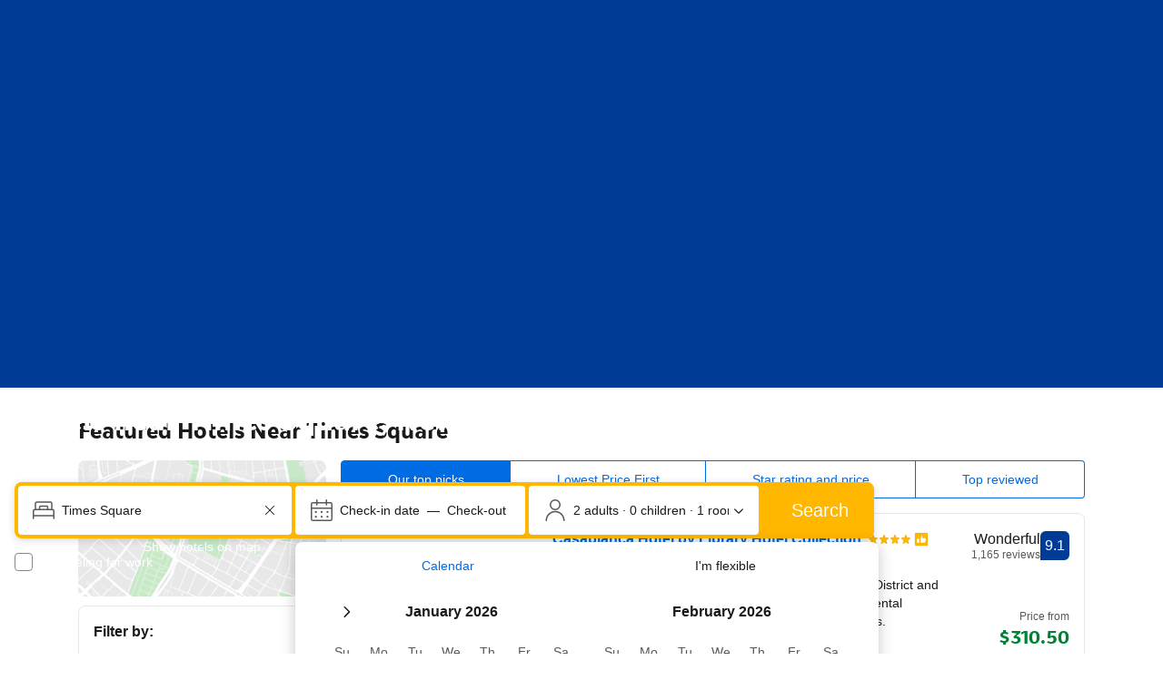

--- FILE ---
content_type: text/html; charset=UTF-8
request_url: https://www.booking.com/landmark/US/times-square1.en.html?aid=937546
body_size: 1820
content:
<!DOCTYPE html>
<html lang="en">
<head>
    <meta charset="utf-8">
    <meta name="viewport" content="width=device-width, initial-scale=1">
    <title></title>
    <style>
        body {
            font-family: "Arial";
        }
    </style>
    <script type="text/javascript">
    window.awsWafCookieDomainList = ['booking.com'];
    window.gokuProps = {
"key":"AQIDAHjcYu/GjX+QlghicBgQ/7bFaQZ+m5FKCMDnO+vTbNg96AE+3PIzueJzgNQj9+QMRk5nAAAAfjB8BgkqhkiG9w0BBwagbzBtAgEAMGgGCSqGSIb3DQEHATAeBglghkgBZQMEAS4wEQQMJn6mAT/20mJKwxseAgEQgDuDUDB6mgzM+zHUHJS6wDTPB3Q2ncFvF8q4Hr7xqRmkaxf5g97EpA2B240DyFHO3P+dA7cbgp7Go/jL2Q==",
          "iv":"D549zwCDtwAACkgj",
          "context":"okiPeg/VpsjykCuoBJK8EQenU05NO1Z6jqO40tuW9LFQWCi7GVqYwKj1X1bHn7zq/56Ek473eoQ6t9roqGPL3cx3SD34ZfUzcDarqOzzAOTczMftwSNxlyD4nedp6vbcgmO+vzHenNOckfVesU2OVnbL/VerIZQPXTGIXGE6qLDY9TKn6mQnCu9hZu1QWKwn87/hFtGC37YFl2FNPZHMQGQXW42MS46RGb6zonNuR3oRz+ysEmRiJ3nhM4YO/At2j2k/alOXZGXNhd4gkKYFVTrUtHqS5EaslAITwZRB+h9Se6vMiCoetb68vRGWa9p2e/dQwQ98SHY427EnJLtssdvaekMDgd2BECYEds00S5u3Lr3VLN9Sbw=="
};
    </script>
    <script src="https://d8c14d4960ca.337f8b16.us-east-2.token.awswaf.com/d8c14d4960ca/a18a4859af9c/f81f84a03d17/challenge.js"></script>
</head>
<body>
    <div id="challenge-container"></div>
    <script type="text/javascript">
        AwsWafIntegration.saveReferrer();
        AwsWafIntegration.checkForceRefresh().then((forceRefresh) => {
            if (forceRefresh) {
                AwsWafIntegration.forceRefreshToken().then(() => {
                    window.location.reload(true);
                });
            } else {
                AwsWafIntegration.getToken().then(() => {
                    window.location.reload(true);
                });
            }
        });
    </script>
    <noscript>
        <h1>JavaScript is disabled</h1>
        In order to continue, we need to verify that you're not a robot.
        This requires JavaScript. Enable JavaScript and then reload the page.
    </noscript>
</body>
</html>

--- FILE ---
content_type: text/css
request_url: https://cf.bstatic.com/psb/capla/static/css/44c9566e.643a47ec.chunk.css
body_size: 1087
content:
.d4ab85669d>*{font-size:var(--bui_font_headline_3_font-size);line-height:var(--bui_font_headline_3_line-height);font-weight:var(--bui_font_headline_3_font-weight);font-family:var(--bui_font_headline_3_font-family);color:var(--bui_color_foreground)}.d4ab85669d.bca7b7da36>*{font-size:var(--bui_font_strong_1_font-size);line-height:var(--bui_font_strong_1_line-height);font-weight:var(--bui_font_strong_1_font-weight);font-family:var(--bui_font_strong_1_font-family)}
.f63d5a09cb{--lineHeight:var(--bui_font_body_2_line-height);--lineClamp:4}.d1d298e131{margin-bottom:var(--bui_spacing_2x)}.d1d298e131.ed4691b3ec{position:relative;max-height:calc(var(--lineClamp) * var(--lineHeight));overflow:hidden;line-clamp:var(--lineClamp);display:-webkit-box;-webkit-line-clamp:var(--lineClamp);-webkit-box-orient:vertical;text-overflow:ellipsis}.d1d298e131.ed4691b3ec.e8121f03f7:after{display:block;content:"";background:linear-gradient(#0000,var(--bui_color_background_base));position:absolute;bottom:0;height:var(--bui_spacing_6x);width:100%}.d1d298e131>p{margin:0 0 var(--bui_spacing_2x)}.ae6d04f43e{margin:calc(-1 * var(--bui_spacing_2x)) 0 var(--bui_spacing_2x)}
.c6e55be300{cursor:pointer}.c6e55be300 a,.c6e55be300 a:link{color:inherit;text-decoration:none}
.f824966cb2{position:relative;height:100%;display:flex;flex-direction:column}.b681ef02e4{height:100%;display:flex;flex-direction:column}.b681ef02e4.d987742f26,.b681ef02e4.f8a61db9fa{justify-content:space-between}.b681ef02e4:not(.d987742f26):not(.f8a61db9fa) .ea33fe54a1{display:flex;flex-direction:column;justify-content:space-between;height:100%}.af1d1a7370{display:block;margin-bottom:var(--bui_spacing_3x)}.d9688acb76{overflow:hidden;text-overflow:ellipsis;white-space:nowrap;width:100%;display:block}.ba0cb72e22{margin-block-end:var(--bui_spacing_3x)}.b713e0f9d1{margin:0}.b713e0f9d1:before{content:"\201C"}.b713e0f9d1:after{content:"\201D"}.b713e0f9d1.b9a0591d5f{border-top:1px solid var(--bui_color_border_alt);padding-top:var(--bui_spacing_2x)}.d728c6a678{margin-bottom:var(--bui_spacing_1x);font-size:var(--bui_font_strong_2_font-size);line-height:var(--bui_font_strong_2_line-height);font-weight:var(--bui_font_strong_2_font-weight);font-family:var(--bui_font_strong_2_font-family);font-weight:500}.f968cad85b,.b0592884ac{position:relative}.bf2c2d8452.cbb709b433,.bf2c2d8452.df70ce07ae{margin-inline-start:var(--bui_spacing_2x)}.d206805768{margin-block-end:var(--bui_spacing_1x)}.ca408c092f.cce8a0b8b2{margin-block-end:var(--bui_spacing_3x)}.ddfda055ed{background:var(--bui_color_constructive_background_alt);border-radius:var(--bui_border_radius_100);padding:var(--bui_spacing_half) var(--bui_spacing_1x)}.ea756b1aeb.cbb709b433,.ea756b1aeb.df70ce07ae{display:flex;margin-bottom:var(--bui_spacing_4x)}.ea756b1aeb.df70ce07ae{align-items:center}
.bd31ecb080{padding:var(--bui_spacing_2x) var(--bui_spacing_4x);padding-inline-start:var(--bui_spacing_4x)!important;padding-inline-end:var(--bui_spacing_4x)!important;margin-inline-end:0!important;margin-block-end:0!important;font-size:var(--bui_font_body_2_font-size);line-height:var(--bui_font_body_2_line-height);font-weight:var(--bui_font_body_2_font-weight);font-family:var(--bui_font_body_2_font-family)}.bd31ecb080:hover:before{border:var(--bui_border_width_100) solid var(--bui_color_action_border)!important}.bd31ecb080:before{border:var(--bui_border_width_100) solid var(--bui_color_action_border)}
.b48cff6dd9{padding-inline:var(--bui_spacing_4x)}.fccdc23135{--bui_stack_height:auto!important}
.ae4b104316{border-top:1px solid var(--bui_color_border_alt)}.ae4b104316.aff64a9115 .ff08bc43aa{margin-block-start:calc(-1 * var(--bui_spacing_4x))}.ae4b104316>button:first-of-type{padding-block:var(--bui_spacing_6x);padding-inline-start:var(--bui_spacing_4x);padding-inline-end:var(--bui_spacing_3x);box-sizing:border-box}.ae4b104316.ecfaa72f6a>button:first-of-type{padding-block:var(--bui_spacing_4x)}.ff08bc43aa{padding-inline:var(--bui_spacing_4x)}.bd10d20b24{font-weight:var(--bui_font_body_2_font-weight)}
.ab56292797{margin-block:var(--bui_spacing_4x)}.aac367fc8d{margin-block-end:var(--bui_spacing_4x)}@media (min-width:1024px){.ab56292797{margin-block:var(--bui_spacing_8x)}.aac367fc8d{margin-block-end:var(--bui_spacing_8x)}}
.e499b3d52f{margin-block-end:var(--bui_spacing_6x)}.f4d7f48910{font-weight:var(--bui_font_body_2_font-weight)}.a77b9db06a{border-block-start:1px solid var(--bui_color_border_alt);padding-block-start:var(--bui_spacing_2x)}

/*# sourceMappingURL=https://istatic.booking.com/internal-static/capla/static/css/44c9566e.643a47ec.chunk.css.map*/

--- FILE ---
content_type: text/javascript
request_url: https://cf.bstatic.com/psb/capla/static/js/remoteEntry.6170179b.client.js
body_size: 7312
content:
var bSearchWebSearchboxComponentService;(()=>{"use strict";var e={ddca3c3e:(e,a,c)=>{var t={"./SearchBoxDesktopHorizontal":()=>c.e("0d919837").then((()=>()=>c("2c140560"))),"./SearchBoxDesktopHorizontalLandingPagesDealsMFE":()=>c.e("d122d1ac").then((()=>()=>c("b6bcca97"))),"./SearchBoxDesktopHorizontalLpWebBHMFE":()=>c.e("7d70cc53").then((()=>()=>c("5daeed23"))),"./SearchBoxDesktopHorizontalLpWebMFE":()=>c.e("49d48ebc").then((()=>()=>c("74ca6ab0"))),"./SearchBoxDesktopHorizontalLpWebMFECondensed":()=>c.e("655940c5").then((()=>()=>c("479725b8"))),"./SearchBoxDesktopHorizontalLpWebMFEErrorPage":()=>c.e("3a8e1e64").then((()=>()=>c("8965a475"))),"./SearchBoxDesktopHorizontalLpWebSustainabilityService":()=>c.e("42e620e0").then((()=>()=>c("a83861b1"))),"./SearchBoxDesktopHorizontalSeoCoreMFE":()=>c.e("b9406100").then((()=>()=>c("3d6d42e2"))),"./SearchBoxMinifiedMobile":()=>c.e("b9a5222d").then((()=>()=>c("9bd1f962"))),"./SearchBoxMobile":()=>c.e("22e5ddc2").then((()=>()=>c("7a883f68"))),"./SearchBoxMobileIndexPage":()=>c.e("037e175a").then((()=>()=>c("8599dd06"))),"./SearchBoxMobileLandingPagesDealsMFE":()=>c.e("d2aade6c").then((()=>()=>c("a749065b"))),"./SearchBoxMobileLpWebBHMFE":()=>c.e("4df097b3").then((()=>()=>c("3ce3050e"))),"./SearchBoxMobileLpWebMFE":()=>c.e("1dcc9228").then((()=>()=>c("896200f3"))),"./SearchBoxMobileLpWebSustainabilityService":()=>c.e("6a05530b").then((()=>()=>c("93f6ae32"))),"./SearchBoxMobileSeoCoreMFE":()=>c.e("80650ef3").then((()=>()=>c("60ca7ffa")))},o=(e,a)=>(c.R=a,a=c.o(t,e)?t[e]():Promise.resolve().then((()=>{throw new Error('Module "'+e+'" does not exist in container.')})),c.R=void 0,a),d=(e,a)=>{if(c.S){var t="default",o=c.S[t];if(o&&o!==e)throw new Error("Container initialization failed as it has already been initialized with a different share scope");return c.S[t]=e,c.I(t,a)}};c.d(a,{get:()=>o,init:()=>d})}},a={};function c(t){var o=a[t];if(void 0!==o)return o.exports;var d=a[t]={id:t,loaded:!1,exports:{}};return e[t].call(d.exports,d,d.exports,c),d.loaded=!0,d.exports}c.m=e,c.c=a,Object.defineProperty(c,"miniCssF",{set:function(){},get:function(){return function(e){return{"node_modules_bookingcom_bui-react_index_js-_48d60":1,"node_modules_bookingcom_bui-react_index_js-_48d61":1}[e]?"static/css/"+e+".dcaec4ad"+(window&&"rtl"===window.getComputedStyle(document.body).getPropertyValue("direction")&&!window.__caplaChunkMetadataStore.chunkMetadata.featureNames.VaQTSJMUJMeQUeIVWVaEWSUVdNVdeVfXfVVfVIaJGbNHJaVWSWTSJfKJMeNKfC?".rtl.css":".css"):"static/css/"+e+"."+{"0d919837":"3925901e",d122d1ac:"3925901e","7d70cc53":"3925901e","49d48ebc":"3925901e","655940c5":"3925901e","3a8e1e64":"3925901e","42e620e0":"3925901e",b9406100:"3925901e",b9a5222d:"7510e270","22e5ddc2":"f44f0b86","037e175a":"f44f0b86",d2aade6c:"f44f0b86","4df097b3":"f44f0b86","1dcc9228":"f44f0b86","6a05530b":"f44f0b86","80650ef3":"f44f0b86"}[e]+".chunk"+(window&&"rtl"===window.getComputedStyle(document.body).getPropertyValue("direction")&&!window.__caplaChunkMetadataStore.chunkMetadata.featureNames.VaQTSJMUJMeQUeIVWVaEWSUVdNVdeVfXfVVfVIaJGbNHJaVWSWTSJfKJMeNKfC?".rtl.css":".css")}}}),c.n=e=>{var a=e&&e.__esModule?()=>e.default:()=>e;return c.d(a,{a:a}),a},(()=>{var e,a=Object.getPrototypeOf?e=>Object.getPrototypeOf(e):e=>e.__proto__;c.t=function(t,o){if(1&o&&(t=this(t)),8&o)return t;if("object"===typeof t&&t){if(4&o&&t.__esModule)return t;if(16&o&&"function"===typeof t.then)return t}var d=Object.create(null);c.r(d);var n={};e=e||[null,a({}),a([]),a(a)];for(var b=2&o&&t;"object"==typeof b&&!~e.indexOf(b);b=a(b))Object.getOwnPropertyNames(b).forEach((e=>n[e]=()=>t[e]));return n.default=()=>t,c.d(d,n),d}})(),c.d=(e,a)=>{for(var t in a)c.o(a,t)&&!c.o(e,t)&&Object.defineProperty(e,t,{enumerable:!0,get:a[t]})},c.f={},c.e=e=>Promise.all(Object.keys(c.f).reduce(((a,t)=>(c.f[t](e,a),a)),[])),c.u=e=>"0d919837"===e?"static/js/"+e+".103545a9.chunk.js":"d122d1ac"===e?"static/js/"+e+".833a6a6a.chunk.js":"7d70cc53"===e?"static/js/"+e+".b4b4bbb7.chunk.js":"49d48ebc"===e?"static/js/"+e+".4deec0b4.chunk.js":"655940c5"===e?"static/js/"+e+".722b0e61.chunk.js":"3a8e1e64"===e?"static/js/"+e+".5e9f388a.chunk.js":"42e620e0"===e?"static/js/"+e+".66a0238e.chunk.js":"b9406100"===e?"static/js/"+e+".6e886d3a.chunk.js":"b9a5222d"===e?"static/js/"+e+".305cae35.chunk.js":"22e5ddc2"===e?"static/js/"+e+".cb23426b.chunk.js":"037e175a"===e?"static/js/"+e+".88fe5385.chunk.js":"d2aade6c"===e?"static/js/"+e+".a3bf0c4b.chunk.js":"4df097b3"===e?"static/js/"+e+".cf8fac45.chunk.js":"1dcc9228"===e?"static/js/"+e+".f000af92.chunk.js":"6a05530b"===e?"static/js/"+e+".e904b0e1.chunk.js":"80650ef3"===e?"static/js/"+e+".d65239bc.chunk.js":"ac685f43"===e?"static/js/"+e+".c066a290.chunk.js":"1c89b123"===e?"static/js/"+e+".6e07424f.chunk.js":"cb25eb18"===e?"static/js/"+e+".963e325f.chunk.js":"52b78332"===e?"static/js/"+e+".0ae0fadd.chunk.js":"28267d47"===e?"static/js/"+e+".007c904e.chunk.js":"53c4a82f"===e?"static/js/"+e+".31626ce5.chunk.js":"cdfaba6d"===e?"static/js/"+e+".246baa79.chunk.js":"a7979cfe"===e?"static/js/"+e+".fdfcf21d.chunk.js":"24207701"===e?"static/js/"+e+".9f0bf665.chunk.js":"5543379e"===e?"static/js/"+e+".97792838.chunk.js":"a084b707"===e?"static/js/"+e+".e5c0310c.chunk.js":"410ef746"===e?"static/js/"+e+".3cd25ef7.chunk.js":"203348d0"===e?"static/js/"+e+".c772fc4c.chunk.js":"b6263d70"===e?"static/js/"+e+".6a4d9ae5.chunk.js":"ec3e0b5e"===e?"static/js/"+e+".329aa4d6.chunk.js":"1ce877ec"===e?"static/js/"+e+".9eeb4d3c.chunk.js":"048e50bf"===e?"static/js/"+e+".e7e3f02e.chunk.js":"c2028e6b"===e?"static/js/"+e+".998433d9.chunk.js":"438a3363"===e?"static/js/"+e+".92ef72a3.chunk.js":"84814040"===e?"static/js/"+e+".4e2ee733.chunk.js":"d3474557"===e?"static/js/"+e+".a864c759.chunk.js":"79dd24f8"===e?"static/js/"+e+".2c0b2dfa.chunk.js":"d8fe2802"===e?"static/js/"+e+".2ad7a693.chunk.js":"2d0d98e5"===e?"static/js/"+e+".39833cd4.chunk.js":"e1c8f748"===e?"static/js/"+e+".c3759a0f.chunk.js":"b9b9bf3c"===e?"static/js/"+e+".70391f1a.chunk.js":"af98861e"===e?"static/js/"+e+".b18e994d.chunk.js":"40c2abf5"===e?"static/js/"+e+".25241890.chunk.js":"576abb8f"===e?"static/js/"+e+".04e5221a.chunk.js":"a2562471"===e?"static/js/"+e+".65233e6e.chunk.js":"node_modules_bookingcom_bui-react_index_js-_48d60"===e?"static/js/"+e+".c9c5195f.js":"node_modules_bookingcom_bui-react_components_Tab_Tab_context_js-_09991"===e?"static/js/"+e+".598878fe.js":"node_modules_bookingcom_bui-react_hooks_useId_js-_2f2a1"===e?"static/js/"+e+".732831c7.js":"node_modules_bookingcom_bui-react_hooks_useIsomorphicLayoutEffect_js-_ff151"===e?"static/js/"+e+".48940875.js":"node_modules_bookingcom_bui-react_hooks_useOnClickOutside_js-_977b1"===e?"static/js/"+e+".eb7540e7.js":"node_modules_bookingcom_bui-react_index_js-_48d61"===e?"static/js/"+e+".38fa15ac.js":"node_modules_bookingcom_bui-react_hooks_useOnClickOutside_js-_977b0"===e?"static/js/"+e+".779e1f07.js":"node_modules_bookingcom_bui-react_hooks_useId_js-_2f2a0"===e?"static/js/"+e+".325075a7.js":"node_modules_bookingcom_bui-react_hooks_useIsomorphicLayoutEffect_js-_ff150"===e?"static/js/"+e+".6c94aa1f.js":"node_modules_bookingcom_bui-react_components_Tab_Tab_context_js-_09990"===e?"static/js/"+e+".616b7d64.js":void 0,c.miniCssF=e=>({"node_modules_bookingcom_bui-react_index_js-_48d60":1,"node_modules_bookingcom_bui-react_index_js-_48d61":1}[e]?"static/css/"+e+".dcaec4ad.css":"static/css/"+e+"."+{"0d919837":"3925901e",d122d1ac:"3925901e","7d70cc53":"3925901e","49d48ebc":"3925901e","655940c5":"3925901e","3a8e1e64":"3925901e","42e620e0":"3925901e",b9406100:"3925901e",b9a5222d:"7510e270","22e5ddc2":"f44f0b86","037e175a":"f44f0b86",d2aade6c:"f44f0b86","4df097b3":"f44f0b86","1dcc9228":"f44f0b86","6a05530b":"f44f0b86","80650ef3":"f44f0b86"}[e]+".chunk.css"),c.g=function(){if("object"===typeof globalThis)return globalThis;try{return this||new Function("return this")()}catch(e){if("object"===typeof window)return window}}(),c.o=(e,a)=>Object.prototype.hasOwnProperty.call(e,a),(()=>{var e={},a="b-search-web-searchbox-component-service:";c.l=(t,o,d,n)=>{if(e[t])e[t].push(o);else{var b,s;if(void 0!==d)for(var r=document.getElementsByTagName("script"),i=0;i<r.length;i++){var f=r[i];if(f.getAttribute("src")==t||f.getAttribute("data-webpack")==a+d){b=f;break}}b||(s=!0,(b=document.createElement("script")).charset="utf-8",b.timeout=120,c.nc&&b.setAttribute("nonce",c.nc),b.setAttribute("data-webpack",a+d),b.src=t),e[t]=[o];var u=(a,c)=>{b.onerror=b.onload=null,clearTimeout(l);var o=e[t];if(delete e[t],b.parentNode&&b.parentNode.removeChild(b),o&&o.forEach((e=>e(c))),a)return a(c)},l=setTimeout(u.bind(null,void 0,{type:"timeout",target:b}),12e4);b.onerror=u.bind(null,b.onerror),b.onload=u.bind(null,b.onload),s&&document.head.appendChild(b)}}})(),c.r=e=>{"undefined"!==typeof Symbol&&Symbol.toStringTag&&Object.defineProperty(e,Symbol.toStringTag,{value:"Module"}),Object.defineProperty(e,"__esModule",{value:!0})},c.nmd=e=>(e.paths=[],e.children||(e.children=[]),e),(()=>{c.S={};var e={},a={};c.I=(t,o)=>{o||(o=[]);var d=a[t];if(d||(d=a[t]={}),!(o.indexOf(d)>=0)){if(o.push(d),e[t])return e[t];c.o(c.S,t)||(c.S[t]={});var n=c.S[t],b="b-search-web-searchbox-component-service",s=(e,a,c,t)=>{var o=n[e]=n[e]||{},d=o[a];(!d||!d.loaded&&(!t!=!d.eager?t:b>d.from))&&(o[a]={get:c,from:b,eager:!!t})},r=[];if("default"===t)s("@apollo/client","3.10.8",(()=>c.e("ac685f43").then((()=>()=>c("8ef94565"))))),s("@bookingcom/capla-server/constants","11.70.0",(()=>c.e("1c89b123").then((()=>()=>c("352ad3e4"))))),s("@bookingcom/capla-server/context","11.70.0",(()=>c.e("cb25eb18").then((()=>()=>c("16cee867"))))),s("@bookingcom/capla-server/et","11.70.0",(()=>c.e("52b78332").then((()=>()=>c("7d5491d4"))))),s("@bookingcom/capla-server/eventBus","11.70.0",(()=>c.e("28267d47").then((()=>()=>c("29231e66"))))),s("@bookingcom/capla-server/features","11.70.0",(()=>c.e("53c4a82f").then((()=>()=>c("d8da3338"))))),s("@bookingcom/capla-server/flog","11.70.0",(()=>c.e("cdfaba6d").then((()=>()=>c("4ccd8b85"))))),s("@bookingcom/capla-server/package.json","11.70.0",(()=>c.e("a7979cfe").then((()=>()=>c("3462d4c4"))))),s("@bookingcom/capla-server/utils","11.70.0",(()=>c.e("24207701").then((()=>()=>c("9d59f1ef"))))),s("@bookingcom/lingojs-core","1.22.0",(()=>c.e("5543379e").then((()=>()=>c("3a88b380"))))),s("@bookingcom/lingojs-react","1.13.0",(()=>c.e("a084b707").then((()=>()=>c("586c05c1"))))),s("bui-react-10","11.19.11",(()=>c.e("node_modules_bookingcom_bui-react_index_js-_48d60").then((()=>()=>c("664ed146"))))),s("bui-react-10components/Tab/Tab.context","11.19.11",(()=>c.e("node_modules_bookingcom_bui-react_components_Tab_Tab_context_js-_09991").then((()=>()=>c("d10d2fe6"))))),s("bui-react-10hooks/useId","11.19.11",(()=>c.e("node_modules_bookingcom_bui-react_hooks_useId_js-_2f2a1").then((()=>()=>c("2e7d337e"))))),s("bui-react-10hooks/useIsomorphicLayoutEffect","11.19.11",(()=>c.e("node_modules_bookingcom_bui-react_hooks_useIsomorphicLayoutEffect_js-_ff151").then((()=>()=>c("b9dcdb48"))))),s("bui-react-10hooks/useOnClickOutside","11.19.11",(()=>c.e("node_modules_bookingcom_bui-react_hooks_useOnClickOutside_js-_977b1").then((()=>()=>c("778c7abc"))))),s("graphql","15.9.0",(()=>c.e("410ef746").then((()=>()=>c("7afc82da"))))),s("react-dom","18.3.1",(()=>c.e("203348d0").then((()=>()=>c("626cd766"))))),s("react/jsx-runtime","18.3.1",(()=>c.e("b6263d70").then((()=>()=>c("e33775bd"))))),s("react","18.3.1",(()=>c.e("ec3e0b5e").then((()=>()=>c("262caaf6")))));return r.length?e[t]=Promise.all(r).then((()=>e[t]=1)):e[t]=1}}})(),(()=>{var e={"56053f2a":1,"0d919837":1,d122d1ac:1,"7d70cc53":1,"49d48ebc":1,"655940c5":1,"3a8e1e64":1,"42e620e0":1,b9406100:1,b9a5222d:1,"22e5ddc2":1,"037e175a":1,d2aade6c:1,"4df097b3":1,"1dcc9228":1,"6a05530b":1,"80650ef3":1},a={},t=document.querySelector("[data-capla-application-context]"),o=t&&t.text?JSON.parse(t.text):{};c.f.fetchPreparedChunkMetadata=(c,t)=>{var d="15000",n="/v0/api/chunk-metadata",b="https://accommodations.dqs.booking.com/orca/chunk-metadata",s="https://accommodations.booking.com/orca/chunk-metadata",r="/orca/chunk-metadata",i="/page/v0/chunk-metadata",f="b-search-web-searchbox-component-serviceEQNASUBX",u="x-booking-et-serialized-state",l=window.location.hostname,h=window.location.protocol,_=window.location.host,m="true"===document.body.dataset.caplaFpr,p="localhost"===l||"127.0.0.1"===l,k=/\.dev\.booking\.com$/.test(l),g=/\.dqs\.booking\.com$/.test(l),j=/orca\..+\.svc\.bplatform-eu-nl-dev-\w\.booking\.com/.test(l),v=/orca\.dqs\.booking\.com/.test(l),S=/orca(-staging)?\.prod\.booking\.com/.test(l),w=!1;1===e[c]&&t.push(function(e,c){var t=e,y=document.querySelector("[data-capla-namespace]");y&&(t=y.getAttribute("data-capla-namespace"));if(window.__caplaChunkMetadataStore.isChunkIdInStore(c))return Promise.resolve(window.__caplaChunkMetadataStore.getMetadata());a[t]||(a[t]={});if(!a[t][c]){var x=function(e,a){var c=function(e,a){var c,t=e.slice(0,-8),d=t.replace("b-",""),y=new RegExp("((-staging)?.prod.booking.com|^booking.com)"),x=new RegExp("".concat(d,"(-staging)?.dqs.booking.com")),C=new RegExp("".concat(d,"(-staging)?.prod.booking.com")),E=new URLSearchParams({chunk:String(a),mfe:t}),M=x.test(l),O=C.test(l),B=function(e){return/^exp_|^b_feature_running_|^i_am_from$|^i_am_from_region$|^my_ip|^requestContext\./.test(e)},I=new Headers({Accept:"application/json"}),L=!1,T=new URL(o.basePageUrl),P=null===T||void 0===T?void 0:T.searchParams.get("ses"),N=h+"//"+_+n,V=k||g?b:s;if(m)c=i;else if(v||j)c=b;else if(S)c=s;else{var A=y.test(l);p||M||O?(c=N,L=!0):c=A?r:V}w;L?E.set("requestContext.localization.locale",o.language):E.set("lang",o.language);o.isInternalIp&&(null===T||void 0===T||T.searchParams.forEach((function(e,a){B(a)&&E.set(a,e)})));o.etSerializedState&&I.append(u,o.etSerializedState);P&&E.set("ses",P);return E.set("namespace",f.slice(-8)),{url:c+"?"+E.toString(),headers:I}}(e,a);return window.__caplaFetch(c.url,{headers:c.headers,timeoutMs:d,credentials:"include",mode:"cors",cache:"no-store"}).then((function(c){return c.ok?c.json():c.text().then((function(t){throw new Error(`chunk-metadata request failed for ${e}/${a} with status ${c.status}\n/******/ \t\t\t            Details: ${t}`)}))})).catch((e=>{throw new Error(e)}))}(t,c).then((function(e){return window.__caplaChunkMetadataStore.populate(t,e,!0)})).catch((function(e){function o(){return e.message?e.stack?`${e.message} ${e.stack}`:e.message:String(e)}delete a[t][c];var d=o();window.__caplaChunkMetadataStore.errorsByChunkId||(window.__caplaChunkMetadataStore.errorsByChunkId={}),window.__caplaChunkMetadataStore.errorsByChunkId[c]||(window.__caplaChunkMetadataStore.errorsByChunkId[c]=[]),window.__caplaChunkMetadataStore.errorsByChunkId[c].push(d)}));a[t][c]=x}return a[t][c]}(f,c))}})(),(()=>{var e;c.g.importScripts&&(e=c.g.location+"");var a=c.g.document;if(!e&&a&&(a.currentScript&&(e=a.currentScript.src),!e)){var t=a.getElementsByTagName("script");t.length&&(e=t[t.length-1].src)}if(!e)throw new Error("Automatic publicPath is not supported in this browser");e=e.replace(/#.*$/,"").replace(/\?.*$/,"").replace(/\/[^\/]+$/,"/"),c.p=e+"../../"})(),(()=>{var e=e=>{var a=e=>e.split(".").map((e=>+e==e?+e:e)),c=/^([^-+]+)?(?:-([^+]+))?(?:\+(.+))?$/.exec(e),t=c[1]?a(c[1]):[];return c[2]&&(t.length++,t.push.apply(t,a(c[2]))),c[3]&&(t.push([]),t.push.apply(t,a(c[3]))),t},a=(a,c)=>{a=e(a),c=e(c);for(var t=0;;){if(t>=a.length)return t<c.length&&"u"!=(typeof c[t])[0];var o=a[t],d=(typeof o)[0];if(t>=c.length)return"u"==d;var n=c[t],b=(typeof n)[0];if(d!=b)return"o"==d&&"n"==b||"s"==b||"u"==d;if("o"!=d&&"u"!=d&&o!=n)return o<n;t++}},t=e=>{var a=e[0],c="";if(1===e.length)return"*";if(a+.5){c+=0==a?">=":-1==a?"<":1==a?"^":2==a?"~":a>0?"=":"!=";for(var o=1,d=1;d<e.length;d++)o--,c+="u"==(typeof(b=e[d]))[0]?"-":(o>0?".":"")+(o=2,b);return c}var n=[];for(d=1;d<e.length;d++){var b=e[d];n.push(0===b?"not("+s()+")":1===b?"("+s()+" || "+s()+")":2===b?n.pop()+" "+n.pop():t(b))}return s();function s(){return n.pop().replace(/^\((.+)\)$/,"$1")}},o=(a,c)=>{if(0 in a){c=e(c);var t=a[0],d=t<0;d&&(t=-t-1);for(var n=0,b=1,s=!0;;b++,n++){var r,i,f=b<a.length?(typeof a[b])[0]:"";if(n>=c.length||"o"==(i=(typeof(r=c[n]))[0]))return!s||("u"==f?b>t&&!d:""==f!=d);if("u"==i){if(!s||"u"!=f)return!1}else if(s)if(f==i)if(b<=t){if(r!=a[b])return!1}else{if(d?r>a[b]:r<a[b])return!1;r!=a[b]&&(s=!1)}else if("s"!=f&&"n"!=f){if(d||b<=t)return!1;s=!1,b--}else{if(b<=t||i<f!=d)return!1;s=!1}else"s"!=f&&"n"!=f&&(s=!1,b--)}}var u=[],l=u.pop.bind(u);for(n=1;n<a.length;n++){var h=a[n];u.push(1==h?l()|l():2==h?l()&l():h?o(h,c):!l())}return!!l()},d=(e,c)=>{var t=e[c];const o=Object.keys(t).find((e=>!0===t[e].eager));return void 0!==o?o:Object.keys(t).reduce(((e,c)=>!e||!t[e].loaded&&a(e,c)?c:e),0)},n=(e,a,c,o)=>"Unsatisfied version "+c+" from "+(c&&e[a][c].from)+" of shared singleton module "+a+" (required "+t(o)+")",b=(e,a,c,t)=>{var b=d(e,c);return o(t,b)||"undefined"!==typeof console&&console.warn&&console.warn(n(e,c,b,t)),s(e[c][b])},s=e=>(e.loaded=1,e.get()),r=e=>function(a,t,o,d){var n=c.I(a);return n&&n.then?n.then(e.bind(e,a,c.S[a],t,o,d)):e(a,c.S[a],t,o,d)},i=r(((e,a,t,o,d)=>a&&c.o(a,t)?b(a,0,t,o):d())),f={},u={ead71eb0:()=>i("default","react",[,[4,0,0,0],0,[0,0,0,0],2],(()=>c.e("ec3e0b5e").then((()=>()=>c("262caaf6"))))),"6222292b":()=>i("default","bui-react-10",[4,11,19,11],(()=>c.e("node_modules_bookingcom_bui-react_index_js-_48d61").then((()=>()=>c("664ed146"))))),bd5facb2:()=>i("default","bui-react-10hooks/useOnClickOutside",[4,11,19,11],(()=>c.e("node_modules_bookingcom_bui-react_hooks_useOnClickOutside_js-_977b0").then((()=>()=>c("778c7abc"))))),c44dcb0c:()=>i("default","@bookingcom/lingojs-react",[,[4,0,0,0],0,[0,0,0,0],2],(()=>c.e("1ce877ec").then((()=>()=>c("586c05c1"))))),abab1afe:()=>i("default","@bookingcom/lingojs-core",[,[4,0,0,0],0,[0,0,0,0],2],(()=>c.e("5543379e").then((()=>()=>c("3a88b380"))))),fcd92ab4:()=>i("default","bui-react-10hooks/useId",[4,11,19,11],(()=>c.e("node_modules_bookingcom_bui-react_hooks_useId_js-_2f2a0").then((()=>()=>c("2e7d337e"))))),"692288f1":()=>i("default","react-dom",[,[4,0,0,0],0,[0,0,0,0],2],(()=>c.e("048e50bf").then((()=>()=>c("626cd766"))))),baae01e7:()=>i("default","bui-react-10hooks/useIsomorphicLayoutEffect",[4,11,19,11],(()=>c.e("node_modules_bookingcom_bui-react_hooks_useIsomorphicLayoutEffect_js-_ff150").then((()=>()=>c("b9dcdb48"))))),"2cb5c3c4":()=>i("default","react/jsx-runtime",[,[4,0,0,0],0,[0,0,0,0],2],(()=>c.e("c2028e6b").then((()=>()=>c("e33775bd"))))),c28de7cc:()=>i("default","bui-react-10components/Tab/Tab.context",[4,11,19,11],(()=>c.e("node_modules_bookingcom_bui-react_components_Tab_Tab_context_js-_09990").then((()=>()=>c("d10d2fe6"))))),dc6d28ff:()=>i("default","@bookingcom/capla-server/context",[,[4,0,0,0],0,[0,0,0,0],2],(()=>c.e("438a3363").then((()=>()=>c("16cee867"))))),"28dbd132":()=>i("default","@bookingcom/capla-server/et",[,[4,0,0,0],0,[0,0,0,0],2],(()=>c.e("84814040").then((()=>()=>c("7d5491d4"))))),d0fefcf5:()=>i("default","@bookingcom/capla-server/eventBus",[,[4,0,0,0],0,[0,0,0,0],2],(()=>c.e("28267d47").then((()=>()=>c("29231e66"))))),"239beb17":()=>i("default","@bookingcom/capla-server/features",[,[4,0,0,0],0,[0,0,0,0],2],(()=>c.e("d3474557").then((()=>()=>c("d8da3338"))))),"43a4d203":()=>i("default","@bookingcom/capla-server/constants",[,[4,0,0,0],0,[0,0,0,0],2],(()=>c.e("79dd24f8").then((()=>()=>c("352ad3e4"))))),"41c6c66e":()=>i("default","@bookingcom/capla-server/flog",[,[4,0,0,0],0,[0,0,0,0],2],(()=>c.e("d8fe2802").then((()=>()=>c("4ccd8b85"))))),cedcabf9:()=>i("default","@apollo/client",[,[4,0,0,0],0,[0,0,0,0],2],(()=>c.e("576abb8f").then((()=>()=>c("8ef94565"))))),d1e54a96:()=>i("default","@bookingcom/capla-server/utils",[,[4,0,0,0],0,[0,0,0,0],2],(()=>c.e("a2562471").then((()=>()=>c("9d59f1ef"))))),e272e47d:()=>i("default","graphql",[,[4,0,0,0],0,[0,0,0,0],2],(()=>c.e("410ef746").then((()=>()=>c("7afc82da"))))),"07c9789d":()=>i("default","@bookingcom/capla-server/package.json",[,[4,0,0,0],0,[0,0,0,0],2],(()=>c.e("a7979cfe").then((()=>()=>c("3462d4c4")))))},l={24207701:["2cb5c3c4","ead71eb0"],84814040:["07c9789d","2cb5c3c4"],"0d919837":["ead71eb0","6222292b","bd5facb2","c44dcb0c","abab1afe","fcd92ab4","692288f1","baae01e7","2cb5c3c4","c28de7cc","dc6d28ff","28dbd132","d0fefcf5","239beb17","43a4d203","41c6c66e","cedcabf9","d1e54a96"],d122d1ac:["ead71eb0","6222292b","bd5facb2","c44dcb0c","abab1afe","fcd92ab4","692288f1","baae01e7","2cb5c3c4","c28de7cc","dc6d28ff","28dbd132","d0fefcf5","239beb17","43a4d203","41c6c66e","cedcabf9","d1e54a96"],"7d70cc53":["ead71eb0","28dbd132","6222292b","bd5facb2","c44dcb0c","abab1afe","fcd92ab4","692288f1","baae01e7","2cb5c3c4","c28de7cc","dc6d28ff","d0fefcf5","239beb17","43a4d203","41c6c66e","cedcabf9","d1e54a96"],"49d48ebc":["ead71eb0","dc6d28ff","28dbd132","6222292b","bd5facb2","c44dcb0c","abab1afe","fcd92ab4","692288f1","baae01e7","2cb5c3c4","c28de7cc","d0fefcf5","239beb17","43a4d203","41c6c66e","cedcabf9","d1e54a96"],"655940c5":["ead71eb0","6222292b","bd5facb2","c44dcb0c","abab1afe","fcd92ab4","692288f1","baae01e7","2cb5c3c4","c28de7cc","dc6d28ff","28dbd132","d0fefcf5","239beb17","43a4d203","41c6c66e","cedcabf9","d1e54a96"],"3a8e1e64":["ead71eb0","6222292b","bd5facb2","c44dcb0c","abab1afe","fcd92ab4","692288f1","baae01e7","2cb5c3c4","c28de7cc","dc6d28ff","28dbd132","d0fefcf5","239beb17","43a4d203","41c6c66e","cedcabf9","d1e54a96"],"42e620e0":["ead71eb0","28dbd132","6222292b","bd5facb2","c44dcb0c","abab1afe","fcd92ab4","692288f1","baae01e7","2cb5c3c4","c28de7cc","dc6d28ff","d0fefcf5","239beb17","43a4d203","41c6c66e","cedcabf9","d1e54a96"],b9406100:["ead71eb0","6222292b","bd5facb2","c44dcb0c","abab1afe","fcd92ab4","692288f1","baae01e7","2cb5c3c4","c28de7cc","dc6d28ff","28dbd132","d0fefcf5","239beb17","43a4d203","41c6c66e","cedcabf9","d1e54a96"],b9a5222d:["ead71eb0","c44dcb0c","6222292b","abab1afe","dc6d28ff","d0fefcf5","28dbd132","41c6c66e","cedcabf9","43a4d203","239beb17","d1e54a96","baae01e7","bd5facb2"],"22e5ddc2":["ead71eb0","6222292b","c44dcb0c","abab1afe","baae01e7","bd5facb2","dc6d28ff","28dbd132","d0fefcf5","43a4d203","239beb17","41c6c66e","cedcabf9","d1e54a96"],"037e175a":["ead71eb0","6222292b","c44dcb0c","abab1afe","baae01e7","bd5facb2","dc6d28ff","28dbd132","d0fefcf5","43a4d203","239beb17","41c6c66e","cedcabf9","d1e54a96"],d2aade6c:["ead71eb0","6222292b","c44dcb0c","abab1afe","baae01e7","bd5facb2","dc6d28ff","28dbd132","d0fefcf5","43a4d203","239beb17","41c6c66e","cedcabf9","d1e54a96"],"4df097b3":["ead71eb0","28dbd132","6222292b","c44dcb0c","abab1afe","baae01e7","bd5facb2","dc6d28ff","d0fefcf5","43a4d203","239beb17","41c6c66e","cedcabf9","d1e54a96"],"1dcc9228":["ead71eb0","6222292b","c44dcb0c","abab1afe","baae01e7","bd5facb2","dc6d28ff","28dbd132","d0fefcf5","43a4d203","239beb17","41c6c66e","cedcabf9","d1e54a96"],"6a05530b":["ead71eb0","28dbd132","6222292b","c44dcb0c","abab1afe","baae01e7","bd5facb2","dc6d28ff","d0fefcf5","43a4d203","239beb17","41c6c66e","cedcabf9","d1e54a96"],"80650ef3":["ead71eb0","6222292b","c44dcb0c","abab1afe","baae01e7","bd5facb2","dc6d28ff","28dbd132","d0fefcf5","43a4d203","239beb17","41c6c66e","cedcabf9","d1e54a96"],ac685f43:["e272e47d","ead71eb0"],cb25eb18:["2cb5c3c4","ead71eb0"],"52b78332":["07c9789d","2cb5c3c4","ead71eb0"],cdfaba6d:["2cb5c3c4","ead71eb0"],a084b707:["abab1afe","ead71eb0"],"node_modules_bookingcom_bui-react_index_js-_48d60":["692288f1","ead71eb0"],"node_modules_bookingcom_bui-react_components_Tab_Tab_context_js-_09991":["ead71eb0"],"node_modules_bookingcom_bui-react_hooks_useId_js-_2f2a1":["ead71eb0"],"node_modules_bookingcom_bui-react_hooks_useIsomorphicLayoutEffect_js-_ff151":["ead71eb0"],"node_modules_bookingcom_bui-react_hooks_useOnClickOutside_js-_977b1":["ead71eb0"],"203348d0":["ead71eb0"],b6263d70:["ead71eb0"],"node_modules_bookingcom_bui-react_index_js-_48d61":["692288f1"],"438a3363":["2cb5c3c4"],d8fe2802:["2cb5c3c4"],"576abb8f":["e272e47d"],a2562471:["2cb5c3c4"]};c.f.consumes=(e,a)=>{c.o(l,e)&&l[e].forEach((e=>{if(c.o(f,e))return a.push(f[e]);var t=a=>{f[e]=0,c.m[e]=t=>{delete c.c[e],t.exports=a()}},o=a=>{delete f[e],c.m[e]=t=>{throw delete c.c[e],a}};try{var d=u[e]();d.then?a.push(f[e]=d.then(t).catch(o)):t(d)}catch(n){o(n)}}))}})(),(()=>{if("undefined"!==typeof document){var e=e=>new Promise(((a,t)=>{var o=c.miniCssF(e),d=c.p+o;if(((e,a)=>{for(var c=document.getElementsByTagName("link"),t=0;t<c.length;t++){var o=(n=c[t]).getAttribute("data-href")||n.getAttribute("href");if("stylesheet"===n.rel&&(o===e||o===a))return n}var d=document.getElementsByTagName("style");for(t=0;t<d.length;t++){var n;if((o=(n=d[t]).getAttribute("data-href"))===e||o===a)return n}})(o,d))return a();((e,a,t,o,d)=>{var n=document.createElement("link");n.rel="stylesheet",n.type="text/css",c.nc&&(n.nonce=c.nc),n.onerror=n.onload=c=>{if(n.onerror=n.onload=null,"load"===c.type)o();else{var t=c&&c.type,b=c&&c.target&&c.target.href||a,s=new Error("Loading CSS chunk "+e+" failed.\n("+t+": "+b+")");s.name="ChunkLoadError",s.code="CSS_CHUNK_LOAD_FAILED",s.type=t,s.request=b,n.parentNode&&n.parentNode.removeChild(n),d(s)}},n.href=a,t?t.parentNode.insertBefore(n,t.nextSibling):document.head.appendChild(n)})(e,d,null,a,t)})),a={"56053f2a":0};c.f.miniCss=(c,t)=>{a[c]?t.push(a[c]):0!==a[c]&&{"0d919837":1,d122d1ac:1,"7d70cc53":1,"49d48ebc":1,"655940c5":1,"3a8e1e64":1,"42e620e0":1,b9406100:1,b9a5222d:1,"22e5ddc2":1,"037e175a":1,d2aade6c:1,"4df097b3":1,"1dcc9228":1,"6a05530b":1,"80650ef3":1,"node_modules_bookingcom_bui-react_index_js-_48d60":1,"node_modules_bookingcom_bui-react_index_js-_48d61":1}[c]&&t.push(a[c]=e(c).then((()=>{a[c]=0}),(e=>{throw delete a[c],e})))}}})(),(()=>{var e={"56053f2a":0};c.f.j=(a,t)=>{var o=c.o(e,a)?e[a]:void 0;if(0!==o)if(o)t.push(o[2]);else{var d=new Promise(((c,t)=>o=e[a]=[c,t]));t.push(o[2]=d);var n=c.p+c.u(a),b=new Error;c.l(n,(t=>{if(c.o(e,a)&&(0!==(o=e[a])&&(e[a]=void 0),o)){var d=t&&("load"===t.type?"missing":t.type),n=t&&t.target&&t.target.src;b.message="Loading chunk "+a+" failed.\n("+d+": "+n+")",b.name="ChunkLoadError",b.type=d,b.request=n,o[1](b)}}),"chunk-"+a,a)}};var a=(a,t)=>{var o,d,n=t[0],b=t[1],s=t[2],r=0;if(n.some((a=>0!==e[a]))){for(o in b)c.o(b,o)&&(c.m[o]=b[o]);if(s)s(c)}for(a&&a(t);r<n.length;r++)d=n[r],c.o(e,d)&&e[d]&&e[d][0](),e[d]=0},t=self["b-search-web-searchbox-component-service__LOADABLE_LOADED_CHUNKS__"]=self["b-search-web-searchbox-component-service__LOADABLE_LOADED_CHUNKS__"]||[];t.forEach(a.bind(null,0)),t.push=a.bind(null,t.push.bind(t))})();var t=c("ddca3c3e");bSearchWebSearchboxComponentService=t})();
//# sourceMappingURL=https://istatic.booking.com/internal-static/capla/static/js/remoteEntry.6170179b.client.js.map

--- FILE ---
content_type: text/javascript
request_url: https://cf.bstatic.com/psb/capla/static/js/35162afb.3c87d3d1.chunk.js
body_size: 36489
content:
/*! For license information please see 35162afb.3c87d3d1.chunk.js.LICENSE.txt */
(self["b-lp-web-mfe__LOADABLE_LOADED_CHUNKS__"]=self["b-lp-web-mfe__LOADABLE_LOADED_CHUNKS__"]||[]).push([["35162afb","90110a98"],{cf02b1fc:(e,r,a)=>{"use strict";a.d(r,{Z:()=>p});var t=a("3d054e81"),i=a("ead71eb0"),o=a.n(i),n=a("6222292b"),s=a("c44dcb0c");const l=(e,r)=>{const a=Math.min(10,Math.max(0,e));return new Intl.NumberFormat(r,{maximumSignificantDigits:2,minimumSignificantDigits:2}).format(a)};var c=a("abab1afe");const u=e=>((e,r)=>e<1?null:e>=1&&e<2?{ratingAdjective:r.trans((0,c.t)("review_adj_bad")),a11yRatingAdjective:r.trans((0,c.t)("a11y_adjective_rating",{variables:{rating_adjective:"1"}}))}:e<3?{ratingAdjective:r.trans((0,c.t)("review_adj_very_poor")),a11yRatingAdjective:r.trans((0,c.t)("a11y_adjective_rating",{variables:{rating_adjective:"2"}}))}:e<4?{ratingAdjective:r.trans((0,c.t)("review_adj_poor")),a11yRatingAdjective:r.trans((0,c.t)("a11y_adjective_rating",{variables:{rating_adjective:"3"}}))}:e<5?{ratingAdjective:r.trans((0,c.t)("review_adj_disappointing")),a11yRatingAdjective:r.trans((0,c.t)("a11y_adjective_rating",{variables:{rating_adjective:"4"}}))}:e<6?{ratingAdjective:r.trans((0,c.t)("review_adj_average_passable")),a11yRatingAdjective:r.trans((0,c.t)("a11y_adjective_rating",{variables:{rating_adjective:"5"}}))}:e<7?{ratingAdjective:r.trans((0,c.t)("review_adj_pleasant")),a11yRatingAdjective:r.trans((0,c.t)("a11y_adjective_rating",{variables:{rating_adjective:"6"}}))}:e<8?{ratingAdjective:r.trans((0,c.t)("review_adj_good")),a11yRatingAdjective:r.trans((0,c.t)("a11y_adjective_rating",{variables:{rating_adjective:"7"}}))}:e<8.6?{ratingAdjective:r.trans((0,c.t)("review_adj_very_good")),a11yRatingAdjective:r.trans((0,c.t)("a11y_adjective_rating",{variables:{rating_adjective:"8"}}))}:e<9?{ratingAdjective:r.trans((0,c.t)("review_adj_fabulous")),a11yRatingAdjective:r.trans((0,c.t)("a11y_adjective_rating",{variables:{rating_adjective:"9"}}))}:e<9.5?{ratingAdjective:r.trans((0,c.t)("review_adj_superb")),a11yRatingAdjective:r.trans((0,c.t)("a11y_adjective_rating",{variables:{rating_adjective:"10"}}))}:e>=9.5?{ratingAdjective:r.trans((0,c.t)("review_adj_exceptional")),a11yRatingAdjective:r.trans((0,c.t)("a11y_adjective_rating",{variables:{rating_adjective:"11"}}))}:null)(e,(0,s.useI18n)()),p=e=>{let{score:r,count:a,showRating:i,...c}=e;const{trans:p,language:d}=(0,s.useI18n)(),m=a?p((0,s.t)("m_pp_num_reviews_entry",{variables:{num_reviews:a.toLocaleString(d)},num_exception:a})):void 0,g=u(r),f=l(r,d),b=`${p((0,s.t)("a11y_lp_holidays_abu_guest_rating"))} ${f}`;let h,v;return i&&(h=(null===g||void 0===g?void 0:g.ratingAdjective)||void 0,h&&m&&(v=`${h} - ${p((0,s.t)("a11y_lp_holidays_abu_guest_rating_hint"))}, ${m}`)),o().createElement(n.ReviewScore,(0,t.Z)({score:f,reviewCount:m,rating:h,scoreAriaLabel:b,ratingReviewAriaLabel:v},c))}},"11df61d0":(e,r,a)=>{"use strict";a.d(r,{Z:()=>f});var t=a("ead71eb0"),i=a.n(t),o=a("8521b397"),n=a.n(o),s=a("9a67ad93"),l=a("6222292b"),c=a("c44dcb0c");const u="f63d5a09cb",p="d1d298e131",d="ed4691b3ec",m="e8121f03f7",g="ae6d04f43e",f=e=>{let{children:r,className:a,alwaysShow:o,readMoreClassName:f,onShowMore:b,visibleLines:h=4,noGradient:v,buttonVariant:y="tertiary"}=e;const w=(0,t.useRef)(null),[q,D]=(0,t.useState)(!o),[E,A]=(0,t.useState)(!o),{ref:k,inView:x}=(0,s.YD)();(0,t.useEffect)((()=>{o?(A(!1),D(!1)):A(!0)}),[o]),(0,t.useLayoutEffect)((()=>{if(!w.current||!x||!E)return;const e=w.current.clientHeight<w.current.scrollHeight;D(e),e||A(!1)}),[r,x,E]);return i().createElement("div",{className:n()(u,a),style:{"--lineClamp":h}},i().createElement("div",{className:n()(p,E&&d,!v&&m),ref:e=>{w.current=e,k(e)}},"function"===typeof r?r({isTextWrapped:E}):r),q&&i().createElement(l.Button.Aligner,{alignment:"start",className:n()(g,f)},i().createElement(l.Button,{variant:y,onClick:e=>{e.stopPropagation(),E&&(null===b||void 0===b||b()),A((e=>!e))},size:"medium"},E?i().createElement(c.Trans,{tag:"seo_geo_lp_ugc_block_cta_more"}):i().createElement(c.Trans,{tag:"seo_geo_lp_ugc_block_cta_less"}))))}},"07ee7421":(e,r,a)=>{"use strict";a.d(r,{nI:()=>n,Fl:()=>s});var t=a("43a4d203"),i=a("dc6d28ff");const o=()=>{switch((0,i.getRequestContext)().getSiteType()){case t.SiteType.MDOT:case t.SiteType.ANDROID:case t.SiteType.IOS:return"mobile";case t.SiteType.TDOT:return"tablet";case t.SiteType.WWW:default:return"desktop"}},n=()=>"desktop"===o(),s=function(){for(var e=arguments.length,r=new Array(e),a=0;a<e;a++)r[a]=arguments[a];return r.includes(o())}},db12c920:(e,r,a)=>{"use strict";a.d(r,{r:()=>c,o:()=>t.Z});var t=a("10bf1c0f"),i=a("3d054e81"),o=a("ead71eb0"),n=a.n(o),s=a("cebf88fa"),l=a("6222292b");const c=e=>{let{children:r,titleProps:a,seeAllAction:t,expStylingAlignment:o,onAccordionOpen:c,defaultOpen:u}=e;return n().createElement(s.Z,{titleContent:a.title,compact:!0,expStylingAlignment:o,onOpen:c,defaultActive:u},n().createElement(l.Stack,{gap:4},n().createElement(l.Stack.Item,null,r),!!t&&n().createElement(l.Button,(0,i.Z)({variant:"secondary",wide:!0},t)),n().createElement(l.Stack.Item,null)))}},f4feb481:(e,r,a)=>{"use strict";a.d(r,{Z:()=>c});var t=a("ead71eb0"),i=a.n(t),o=a("6222292b"),n=a("abab1afe"),s=a("c44dcb0c"),l=a("b31fefb3");const c=e=>{let{name:r,country:a}=e;const{trans:t}=(0,s.useI18n)();return i().createElement(o.AvatarBlock,{avatar:{attributes:{"aria-hidden":!0},text:(0,l.c)(r).substring(0,1)},title:i().createElement(i().Fragment,null,i().createElement(o.HiddenVisually,{tagName:"span"},t((0,n.t)("a11y_lp_review_guest_name"))),r),subtitle:a})}},fa44cfad:(e,r,a)=>{"use strict";a.d(r,{S:()=>t});a("dc6d28ff");const t=e=>{if(!Number.isFinite(e))return{};const r=e.toFixed(0);return{"X-Booking-Timeout-Budget-Ms":r,"X-Booking-Timeout-Ms":r,"X-Envoy-Expected-Rq-Timeout-Ms":r,"X-Envoy-Upstream-Rq-Timeout-Ms":r}}},"91a31b33":(e,r,a)=>{"use strict";a.d(r,{Z:()=>i});var t=a("dc6d28ff");const i=function(e){let r=arguments.length>1&&void 0!==arguments[1]?arguments[1]:(0,t.getRequestContext)().getLanguage();return`${e}${"en-us"!==r?`.${r}`:""}.html`}},c5b23467:(e,r,a)=>{"use strict";a.d(r,{Z:()=>l,i:()=>c});var t=a("d1e54a96"),i=a("b77791ba"),o=a("91a31b33");const n="https://booking.com",s=e=>{const r=(()=>{if(u(e)){if(e.stripSearchParams){const[r]=e.fullUrl.split("?");return new URL(r,n)}return new URL(e.fullUrl,n)}const{appendLangAndExt:r=!0,pathName:a}=e;return new URL(r?(0,o.Z)(a):a,n)})(),a=new URLSearchParams({...Object.fromEntries(r.searchParams),...Object.fromEntries(e.searchParams??[])}),s=(0,t.constructUrl)({host:e.host??"app",hash:e.hash,pathname:r.pathname,searchParams:a}),l=(0,i.Z)(),{preserveRobotSearchParams:c}=e;if(!l)return s;const p=e=>(e.searchParams.delete("aid"),e.searchParams.delete("label"),e);return c?(a.forEach(((e,r)=>s.searchParams.set(r,e))),p(s)):p(s)},l=s,c=e=>s(e).toString(),u=e=>!!e.fullUrl},cebf88fa:(e,r,a)=>{"use strict";a.d(r,{Z:()=>g});var t=a("3d054e81"),i=a("ead71eb0"),o=a.n(i),n=a("8521b397"),s=a.n(n),l=a("6222292b");const c="ae4b104316",u="aff64a9115",p="ff08bc43aa",d="ecfaa72f6a",m="bd10d20b24",g=e=>{let{children:r,className:a,titleContent:i,compact:n,expStylingAlignment:g,...f}=e;return o().createElement(l.Accordion,(0,t.Z)({className:s()(c,n&&u,g&&d,a),titleContent:o().createElement(l.Text,{tagName:"h2",variant:g?"body_2":"strong_2",className:g?void 0:m,mixin:{margin:0,padding:0}},i)},f),o().createElement("div",{className:p},r))}},f7dd1c71:(e,r,a)=>{"use strict";a.d(r,{Z:()=>l});var t=a("3d054e81"),i=a("ead71eb0"),o=a.n(i),n=a("6222292b"),s=a("2b27046d");const l=e=>{let{titleTagName:r,variant:a,subtitleTagName:i,...l}=e;const c={titleTagName:"h2",variant:(0,s.$)()({s:"headline_3",l:"headline_2"}),subtitleTagName:"p"};return l.title||l.subtitle?o().createElement(n.Title,(0,t.Z)({variant:a??c.variant,titleTagName:r??c.titleTagName,subtitleTagName:i??c.subtitleTagName},l)):null}},"10bf1c0f":(e,r,a)=>{"use strict";a.d(r,{Y:()=>p,Z:()=>d});var t=a("3d054e81"),i=a("ead71eb0"),o=a.n(i),n=a("f7dd1c71"),s=a("af1e2b38"),l=a("6222292b");const c="b48cff6dd9",u="fccdc23135",p={ROOT:"content-block-layout",HEADER:"content-block-layout-header",SEE_ALL:"content-block-layout-see-all",FOOTER:"content-block-layout-footer"},d=e=>{let{children:r,titleProps:a,seeAllAction:i,actionSlot:c,mixin:d}=e;const{isWWW:g}=(0,s.Z6)(),f=!!a,b=!!i,h=b&&g,v=b&&!g;return o().createElement(l.Stack,{gap:4,attributes:{"data-testid":p.ROOT},className:u,mixin:d},f&&o().createElement(l.Stack,{direction:"row",gap:4,alignItems:"end",attributes:{"data-testid":p.HEADER}},o().createElement(l.Stack.Item,{grow:!0},o().createElement(n.Z,a)),h&&o().createElement(m,i),c||null),o().createElement(l.Stack.Item,null,r),v&&o().createElement(l.Stack.Item,{attributes:{"data-testid":p.FOOTER}},o().createElement(m,(0,t.Z)({},i,{wide:!0}))))},m=e=>o().createElement(l.Button,(0,t.Z)({},e,{variant:"secondary",className:c,attributes:{...e.attributes,"data-testid":p.SEE_ALL}}))},b31fefb3:(e,r,a)=>{"use strict";a.d(r,{c:()=>t});const t=function(e){let r=!(arguments.length>1&&void 0!==arguments[1])||arguments[1];const a=e.replace(/[\uD800-\uDBFF][\uDC00-\uDFFF]/g,"");return r?a.trim():a}},"9da98a88":(e,r,a)=>{"use strict";a.d(r,{Z:()=>u});var t=a("ead71eb0"),i=a.n(t),o=a("8521b397"),n=a.n(o),s=a("5c6931e4");const l="ab56292797",c="aac367fc8d",u=e=>{let{children:r,withHydrationIssueDetector:a,componentId:t,className:o,style:u,bottomMarginOnly:p,noMargin:d}=e;const m=()=>i().createElement("div",{className:n()(!d&&{[l]:!p,[c]:p},o),style:u},r);return a?i().createElement(s.Z,{componentId:t},m()):m()}},e1cbe41d:(e,r,a)=>{"use strict";a.r(r),a.d(r,{default:()=>Q});var t=a("ead71eb0"),i=a.n(t),o=a("17d7b138"),n=a("db12c920"),s=a("fa44cfad"),l=a("c5b23467"),c=a("3d054e81"),u=a("8521b397"),p=a.n(u),d=a("6222292b"),m=a("c44dcb0c"),g=a("cf02b1fc"),f=a("11df61d0"),b=a("07ee7421"),h=a("f4feb481");const v="ed933b8903",y="b2e7352803",w="f8fc061245",q="f5361abca8",D="ac8c13a8a8",E="b1e21dda96",A="a0a87b7aa4",k="da0b153308",x="b76f7dcd37",S="c0e645a357",L="afb5416646",T="a3faabd7db",C="c14aa1e304",N="d9532ff8e3",_=e=>{let{id:r,title:a,moreUrl:t,reviews:o,isMobile:n,expStylingAlignment:s,testId:l}=e;const{trans:u}=(0,m.useI18n)();return i().createElement("div",{id:r,className:p()({[y]:!n,[L]:n})},i().createElement(d.Carousel,{title:!n&&!!a&&i().createElement(d.Title,{title:a,titleTagName:"h2",variant:"headline_2"}),previousButtonAriaLabel:u((0,m.t)("a11y_lp_carousel_arrow_back")),nextButtonAriaLabel:u((0,m.t)("a11y_lp_carousel_arrow_forward")),size:"large",action:t?{href:t,text:u((0,m.t)("seo_lp_generic_see_all_for_carousels_cta")),className:S}:void 0,ariaLabel:u((0,m.t)("a11y_lp_review_list",{variables:{num_items:o.length},num_exception:o.length})),attributes:{"data-testid":l}},o.map((e=>n?i().createElement(R,(0,c.Z)({key:`${e.reviewer.name}-${e.hotel.name}`},e,{expStylingAlignment:s})):i().createElement(B,(0,c.Z)({key:`${e.reviewer.name}-${e.hotel.name}`},e))))))},B=e=>{let{text:r,hotel:a,reviewCount:t,reviewScore:o,reviewer:n}=e;const{trans:s}=(0,m.useI18n)();return i().createElement(d.Card,{className:v,attributes:{"data-testid":"review"}},i().createElement("div",null,i().createElement(F,a),i().createElement(g.Z,{score:o,count:t,showRating:!0,inline:!0,size:"small",className:T}),i().createElement(f.Z,{className:w,visibleLines:3,onShowMore:()=>{(0,d.screenReaderAnnounce)(s((0,m.t)("a11y_lp_review_show_more")),"polite")}},r)),i().createElement("div",{className:q},i().createElement(h.Z,n)))},R=e=>{let{hotel:r,text:a,reviewScore:t,reviewCount:o,reviewer:n,expStylingAlignment:s}=e;const{trans:l}=(0,m.useI18n)(),c=(0,b.Fl)("mobile","tablet");return i().createElement(d.Card,{className:v,attributes:{"data-testid":"review"}},i().createElement("header",null,i().createElement(g.Z,{score:t,count:o,className:T,size:"small"}),i().createElement("a",{className:C,href:r.url},i().createElement(d.Text,{variant:s&&c?"strong_2":"strong_1",className:N,tagName:"h3"},r.name))),i().createElement(f.Z,{className:w,visibleLines:3,onShowMore:()=>{(0,d.screenReaderAnnounce)(l((0,m.t)("a11y_lp_review_show_more")),"polite")}},a),i().createElement("div",{className:q},i().createElement(h.Z,n)))},F=e=>{let{url:r,imageSrc:a,name:t,location:o,pricePerNightWithCurrency:n,priceDisplay:s="from"}=e;return i().createElement(i().Fragment,null,i().createElement("div",{className:D},i().createElement("a",{href:r,tabIndex:-1,className:E,"aria-hidden":!0},i().createElement(d.Image,{src:a,height:"60px",width:"60px",contentMode:"fill",className:A,alt:t})),i().createElement("a",{href:r,className:E},i().createElement(d.Title,{title:t,subtitle:o,titleTagName:"h3",variant:"strong_1",titleClassName:k}))),n&&i().createElement(d.Text,{variant:"from"===s?"emphasized_2":"body_2",className:x},"from"===s?i().createElement(m.Trans,{tag:"seo_di_generic_city_from_price_per_night",variables:{price:n}}):i().createElement(m.Trans,{tag:"seo_lp_average_price_per_night",variables:{price:n}})))};var U=a("cedcabf9");const V={},P={kind:"Document",definitions:[{kind:"OperationDefinition",operation:"query",name:{kind:"Name",value:"HotelReviews"},variableDefinitions:[{kind:"VariableDefinition",variable:{kind:"Variable",name:{kind:"Name",value:"input"}},type:{kind:"NonNullType",type:{kind:"NamedType",name:{kind:"Name",value:"LandingQueriesInput"}}},directives:[]}],directives:[],selectionSet:{kind:"SelectionSet",selections:[{kind:"Field",name:{kind:"Name",value:"landingContent"},arguments:[{kind:"Argument",name:{kind:"Name",value:"input"},value:{kind:"Variable",name:{kind:"Name",value:"input"}}}],directives:[],selectionSet:{kind:"SelectionSet",selections:[{kind:"Field",name:{kind:"Name",value:"reviews"},arguments:[],directives:[],selectionSet:{kind:"SelectionSet",selections:[{kind:"Field",name:{kind:"Name",value:"hotelsReviews"},arguments:[],directives:[],selectionSet:{kind:"SelectionSet",selections:[{kind:"Field",name:{kind:"Name",value:"title"},arguments:[],directives:[]},{kind:"Field",name:{kind:"Name",value:"moreUrl"},arguments:[],directives:[]},{kind:"Field",name:{kind:"Name",value:"objects"},arguments:[],directives:[],selectionSet:{kind:"SelectionSet",selections:[{kind:"Field",name:{kind:"Name",value:"text"},arguments:[],directives:[]},{kind:"Field",name:{kind:"Name",value:"reviewerName"},arguments:[],directives:[]},{kind:"Field",name:{kind:"Name",value:"reviewsScore"},arguments:[],directives:[]},{kind:"Field",name:{kind:"Name",value:"reviewsCount"},arguments:[],directives:[]},{kind:"Field",name:{kind:"Name",value:"reviewerCountry"},arguments:[],directives:[]},{kind:"Field",name:{kind:"Name",value:"reviewerType"},arguments:[],directives:[]},{kind:"Field",name:{kind:"Name",value:"hotelAddress"},arguments:[],directives:[]},{kind:"Field",name:{kind:"Name",value:"hotelImageAlt"},arguments:[],directives:[]},{kind:"Field",name:{kind:"Name",value:"hotelImageSrc"},arguments:[],directives:[]},{kind:"Field",name:{kind:"Name",value:"hotelUrl"},arguments:[],directives:[]},{kind:"Field",name:{kind:"Name",value:"hotelBasicInfo"},arguments:[],directives:[],selectionSet:{kind:"SelectionSet",selections:[{kind:"Field",name:{kind:"Name",value:"id"},arguments:[],directives:[]},{kind:"Field",name:{kind:"Name",value:"minPrice"},arguments:[],directives:[],selectionSet:{kind:"SelectionSet",selections:[{kind:"Field",name:{kind:"Name",value:"value"},arguments:[],directives:[]},{kind:"Field",name:{kind:"Name",value:"roundedValue"},arguments:[],directives:[]},{kind:"Field",name:{kind:"Name",value:"amount"},arguments:[],directives:[]}]}},{kind:"Field",name:{kind:"Name",value:"nameTranslation"},arguments:[],directives:[],selectionSet:{kind:"SelectionSet",selections:[{kind:"Field",name:{kind:"Name",value:"name"},arguments:[],directives:[]}]}}]}}]}}]}}]}}]}}]}}],loc:{start:0,end:711,source:{body:"\n  query HotelReviews($input: LandingQueriesInput!) {\n    landingContent(input: $input) {\n      reviews {\n        hotelsReviews {\n          title\n          moreUrl\n          objects {\n            text\n            reviewerName\n            reviewsScore\n            reviewsCount\n            reviewerCountry\n            reviewerType\n            hotelAddress\n            hotelImageAlt\n            hotelImageSrc\n            hotelUrl\n            hotelBasicInfo {\n              id\n              minPrice {\n                value\n                roundedValue\n                amount\n              }\n              nameTranslation {\n                name\n              }\n            }\n          }\n        }\n      }\n    }\n  }\n",name:"GraphQL request",locationOffset:{line:1,column:1}}}};var I=a("adb02d7e"),O=a("abab1afe");const H=(e,r,a)=>{const t=Math.round(100*e)/100;return t===Math.round(t)?a:r};var j=a("0fec45a0");const G=e=>{let{themeId:r,trans:a,isLandmark:t,amendHotelLink:i}=e;const o="number"===typeof r,n=e=>e.hotelAddress?o?a((0,O.t)("seo_core_lps_all_themes_district_with_city",{variables:{id:r,district_city:e.hotelAddress}})):t?a((0,O.t)("seo_core_lps_hotel_in_district_with_city",{variables:{district_city:e.hotelAddress}})):e.hotelAddress:"";return e=>({text:(0,I.decode)(e.text),reviewer:{name:e.reviewerName??a((0,O.t)("anonymous")),country:(o?e.reviewerType:e.reviewerCountry)??void 0},reviewScore:e.reviewsScore??0,reviewCount:e.reviewsCount??void 0,hotel:{imageSrc:(0,j.Z)(e.hotelImageSrc??""),location:n(e),name:e.hotelBasicInfo.nameTranslation.name,url:i((0,l.i)({fullUrl:e.hotelUrl??""})),pricePerNightWithCurrency:e.hotelBasicInfo.minPrice?H(e.hotelBasicInfo.minPrice.amount??0,e.hotelBasicInfo.minPrice.value??"",e.hotelBasicInfo.minPrice.roundedValue??""):void 0,priceDisplay:o?"average":"from"}})};var Z=a("d9a7f163");const z=e=>{var r,a,t,i;let{desktopTitle:o}=e;const{trans:n}=(0,m.useI18n)(),{siteType:{isDesktop:s,isMobile:l},pageType:{isCoreCityPage:c,isThemeCityPage:u,isCoreRegionPage:p,isThemeRegionPage:d,isCoreLandmarkPage:g,isCoreAirportPage:f},destination:b}=(0,Z.N)(),h=null===b||void 0===b||null===(r=b.currentTaxonomy)||void 0===r||null===(r=r.translation)||void 0===r?void 0:r.name,v=null===b||void 0===b||null===(a=b.currentTaxonomy)||void 0===a||null===(a=a.translation)||void 0===a?void 0:a.inName;if(h){if(c){if(s)return o??void 0;if(!v)return;return n((0,O.t)("ugc_geo_landing_reviews_mobile_city",{variables:{city_name:h,in_city_name:v}}))}if(u&&null!==b&&void 0!==b&&null!==(t=b.theme)&&void 0!==t&&t.themeId){if(s)return o??void 0;if(!v)return;return n((0,O.t)("m_seocore_themes_lp_hero_subheader",{variables:{theme_id:b.theme.themeId.toString(),city_name:h,in_city_name:v}}))}if(p){var y;const e=null===(y=b.relatedTaxonomies.region)||void 0===y?void 0:y.isIsland;return n(l?e?(0,O.t)("ugc_geo_landing_reviews_mobile_island",{variables:{island_name:h}}):(0,O.t)("ugc_geo_landing_reviews_mobile_region",{variables:{region_name:h}}):e?(0,O.t)("ugc_geo_landing_reviews_legal_req_island_new",{variables:{island_name:h}}):(0,O.t)("ugc_geo_landing_reviews_legal_req_region_new",{variables:{region_name:h}}))}if(d&&null!==b&&void 0!==b&&null!==(i=b.theme)&&void 0!==i&&i.themeId)return s?o??void 0:n((0,O.t)("seocore_themes_lp_region_reviews_title_theme_loved",{variables:{theme_id:b.theme.themeId.toString(),region_name:h}}));if(g){var w;if(s)return o??void 0;const e=(null===b||void 0===b||null===(w=b.relatedTaxonomies)||void 0===w||null===(w=w.city)||void 0===w||null===(w=w.translation)||void 0===w?void 0:w.inName)??"";return n((0,O.t)("a11y_lp_abu_landmark_tabbed_carousel_reviewsof_city",{variables:{landmark_name:h,in_city_name:e}}))}if(f){var q;const e=(null===(q=b.relatedTaxonomies.airport)||void 0===q?void 0:q.iata)??"";return n(s?(0,O.t)("mlx_airport_modernisation_missing_review_component_copy_header",{variables:{airport_name:h,iata_code:e}}):(0,O.t)("mlx_airport_modernisation_missing_review_component_copy_mobile_accordion",{variables:{airport_name:h}}))}}};var M=a("31d42aea"),J=a("7699da48"),Y=a("833c0f5e"),K=a("9da98a88");const Q=()=>{var e,r;const{trans:a}=(0,m.useI18n)(),{siteType:{isDesktop:t,isMobile:c},isRobot:u,destination:p,pageType:{isCoreLandmarkPage:d}}=(0,Z.N)(),{data:g}=function(e){const r={...V,...e};return U.useQuery(P,r)}({variables:{input:(0,o.Z)()},ssr:t||u,errorPolicy:"all",context:{headers:(0,s.S)(1e4)}}),f=null===g||void 0===g||null===(e=g.landingContent)||void 0===e||null===(e=e.reviews)||void 0===e?void 0:e.hotelsReviews,b=z({desktopTitle:null===f||void 0===f?void 0:f.title}),{amendHotelLink:h}=(0,J.Z)("hotelReviews");if(!f)return null;const{moreUrl:v,objects:y}=f,w=null===p||void 0===p||null===(r=p.theme)||void 0===r?void 0:r.themeId,q=y.filter(Y.V).map(G({trans:a,themeId:w,isLandmark:d,amendHotelLink:h}));if(0===q.length)return null;const D=t?n.o:n.r;return i().createElement(K.Z,{withHydrationIssueDetector:!0,componentId:"HotelReviews",noMargin:c},i().createElement(D,{titleProps:{title:b},seeAllAction:t?{text:a((0,m.t)("seo_lp_generic_see_all_for_carousels_cta")),href:(0,l.i)({fullUrl:v})}:void 0,expStylingAlignment:M.Z.isInVariant(),onAccordionOpen:M.Z.eventHandlers.onAccordionOpened},i().createElement(_,{reviews:q,isMobile:c,expStylingAlignment:M.Z.isInVariant(),testId:"hotelReviews"})))}},"5c6931e4":(e,r,a)=>{"use strict";a.d(r,{Z:()=>n});var t=a("ead71eb0"),i=a.n(t),o=a("41c6c66e");const n=e=>{let{componentId:r,children:a}=e;const[n,s]=(0,t.useState)(!1);return(0,t.useEffect)((()=>{s(!0)}),[]),(0,t.useEffect)((()=>{if(!n)return;const e=document.querySelector(`[data-react-component="${r}"][data-hydrated="false"]`);e&&(e.remove(),(0,o.reportWarning)(`[${r}]: Hydration issues detected. Non-hydrated component removed.`))}),[n,r]),i().createElement("div",{"data-react-component":r,"data-hydrated":n},a)}},a17830a5:(e,r,a)=>{"use strict";a.d(r,{Z:()=>c});var t=a("28dbd132"),i=a("6519430c"),o=a("ac7f12c7");const n=1,s=2,l=3,c=new o.Z({tag:t.exp`BPHOaBADDbdEBVUZBeZSXT`,validate:e=>{let{pageType:{isCoreRegionPage:r,isCoreDistrictPage:a},siteType:{isMobile:t}}=e;return t&&(r||a)},eventHandlers:{onRender:e=>{let{pageType:{isCoreRegionPage:r,isCoreDistrictPage:a},trackStage:t}=e;t(n),r?t(s):a&&t(l)}},linkTransformers:{default:(e,r)=>{let{pageType:{isCoreRegionPage:a,isCoreDistrictPage:t}}=e;const o=new URL(r);return a?o.searchParams.append(i.a,i.Sj.propertyPageBackButtonFix_regionPage):t&&o.searchParams.append(i.a,i.Sj.propertyPageBackButtonFix_districtPage),o}}})},"3e2eb85c":(e,r,a)=>{"use strict";a.d(r,{Z:()=>g});var t=a("28dbd132"),i=a("6519430c"),o=a("ac7f12c7");const n=1,s=2,l=3,c=4,u=5,p=6,d=7,m=8,g=new o.Z({tag:t.exp`BPHOaBOQNRaZUEKZFKVNFSLEDTLUeTQMfXLMdOJNET`,isSeoExperiment:!0,validate:e=>{let{siteType:{isMobile:r},pageType:{isThemeCityPage:a,isCoreCityPage:t}}=e;return r&&(a||t)},eventHandlers:{inViewMap:e=>{let{trackStage:r,pageType:{isCoreCityPage:a,isThemeCityPage:t}}=e;r(c),a?r(u):t&&r(p)},inViewFacilityFilters:(e,r)=>{let{trackStage:a}=e;a(r?d:m)},onRender:e=>{let{trackStage:r,pageType:{isCoreCityPage:a,isThemeCityPage:t}}=e;r(n),a?r(s):t&&r(l)}},linkTransformers:{facilityFilters:(e,r)=>{const a=new URL(r);return a.searchParams.append(i.a,i.Sj.srSnippetNarrowIntentMapMobile_facilityFilters),a},map:(e,r)=>{const a=new URL(r);return a.searchParams.append(i.a,i.Sj.srSnippetNarrowIntentMapMobile_map),a}}})},"7699da48":(e,r,a)=>{"use strict";a.d(r,{Z:()=>p});var t=a("d9a7f163"),i=a("28dbd132"),o=a("6519430c"),n=a("ac7f12c7");const s=1,l=new n.Z({tag:i.exp`BPHOaBNZXQeJOUTUKUDfAOBAVRIVUPBBZCUXZYCaJVEFASOEO`,validate:e=>{let{pageType:{isCoreRegionPage:r,isCoreDistrictPage:a,isCoreLandmarkPage:t,isCoreCountryPage:i}}=e;return r||a||t||i},eventHandlers:{onRender:e=>{let{trackStage:r}=e;r(s)}},linkTransformers:{default:(e,r)=>{let{pageType:{isCoreRegionPage:a,isCoreDistrictPage:t,isCoreLandmarkPage:i,isCoreCountryPage:n}}=e;const s=new URL(r);return a?s.searchParams.append(o.a,o.Sj.keepConsistencyOfTaxonomyThroughFunnel_regionPage):t?s.searchParams.append(o.a,o.Sj.keepConsistencyOfTaxonomyThroughFunnel_districtPage):i?s.searchParams.append(o.a,o.Sj.keepConsistencyOfTaxonomyThroughFunnel_landmarkPage):n&&s.searchParams.append(o.a,o.Sj.keepConsistencyOfTaxonomyThroughFunnel_countryPage),s}}});var c=a("a17830a5"),u=a("3e2eb85c");const p=e=>{const r=new Proxy({},{get:(r,a)=>a===e}),{destination:a}=(0,t.N)();return{amendHotelLink:e=>{var t,i;const o=new URL(e),n=[],s=null===a||void 0===a||null===(t=a.identifier)||void 0===t?void 0:t.destId.toString(),u=null===a||void 0===a||null===(i=a.identifier)||void 0===i?void 0:i.destType.toLowerCase(),p=e=>(s&&u&&(e.searchParams.set("dest_id",s),e.searchParams.set("dest_type",u)),e);(r.srSnippet||r.targetedHotels||r.mostBooked||r.hotelReviews)&&((c.Z.isInVariant()||l.isInVariant())&&n.push(p),n.push(c.Z.linkTransformers.default),n.push(l.linkTransformers.default));const d=n.reduce(((e,r)=>r(e)),o);return"string"===typeof e?d.toString():d},amendSrLink:e=>{const a=new URL(e),t=[];r.srSnippet&&t.push(u.Z.linkTransformers.map),r.facilityFilters&&t.push(u.Z.linkTransformers.facilityFilters);const i=t.reduce(((e,r)=>r(e)),a);return"string"===typeof e?i.toString():i}}}},ac7f12c7:(e,r,a)=>{"use strict";a.d(r,{Z:()=>n});var t=a("84bb43f2"),i=a("3316ccfd");class o extends i.Z{constructor(e){var r;super(e),r=this,this.params=e;const a=(0,t.K)(this.requestIsValid.bind(this)),i={};Object.entries(e.linkTransformers||{}).forEach((e=>{let[t,o]=e;i[t]=function(e){for(var t=arguments.length,i=new Array(t>1?t-1:0),n=1;n<t;n++)i[n-1]=arguments[n];return a((function(e){for(var a=arguments.length,t=new Array(a>1?a-1:0),i=1;i<a;i++)t[i-1]=arguments[i];return o(r.getHandlerContext(),e,...t)}))(e,...i)||e}})),this.linkTransformers=i}}const n=o},"0fec45a0":(e,r,a)=>{"use strict";a.d(r,{Z:()=>i});var t=a("dc6d28ff");const i=e=>`${(0,t.getRequestContext)().getCDNOrigin()}${e}`},"833c0f5e":(e,r,a)=>{"use strict";a.d(r,{V:()=>t});const t=e=>null!==e&&void 0!==e},"6519430c":(e,r,a)=>{"use strict";a.d(r,{Sj:()=>o,a:()=>i});a("af1e2b38");var t=a("28dbd132");const i="lx_track",o={srSnippetClickTrackingDesktopAA_allClicks:"c24c90",srSnippetClickTrackingDesktopAA_propertyNameClicked:"9ab301",srSnippetClickTrackingDesktopAA_imageClicked:"c0aae6",srSnippetClickTrackingDesktopAA_ctaClicked:"0db2d9",propertyPageBackButtonFix_regionPage:"88457a",propertyPageBackButtonFix_districtPage:"ae608b",keepConsistencyOfTaxonomyThroughFunnel_regionPage:"45a5ad",keepConsistencyOfTaxonomyThroughFunnel_districtPage:"4800c3",keepConsistencyOfTaxonomyThroughFunnel_landmarkPage:"0b6221",keepConsistencyOfTaxonomyThroughFunnel_countryPage:"4b45ff",srSnippetNarrowIntentMapMobile_facilityFilters:"67308a",srSnippetNarrowIntentMapMobile_map:"399715",landmarkChangeSBFiltersExperiment_sbClick:"aa824c"};t.exp`OAZOXHHHUSFKCTPROBbESOONDORMTfFEXO`,t.exp`BPHOaBADDbdEBVUZBeZSXT`,t.exp`BPHOaBNZXQeJOUTUKUDfAOBAVRIVUPBBZCUXZYCaJVEFASOEO`,t.exp`BPHOaBOQNRaZUEKZFKVNFSLEDTLUeTQMfXLMEO`,t.exp`BPHOaBeYECDWLSfHcWCHT`},adb02d7e:function(e,r,a){var t;e=a.nmd(e),function(){var i=r,o=(e&&e.exports,"object"==typeof a.g&&a.g);o.global!==o&&o.window;var n=/[\uD800-\uDBFF][\uDC00-\uDFFF]/g,s=/[\x01-\x7F]/g,l=/[\x01-\t\x0B\f\x0E-\x1F\x7F\x81\x8D\x8F\x90\x9D\xA0-\uFFFF]/g,c=/<\u20D2|=\u20E5|>\u20D2|\u205F\u200A|\u219D\u0338|\u2202\u0338|\u2220\u20D2|\u2229\uFE00|\u222A\uFE00|\u223C\u20D2|\u223D\u0331|\u223E\u0333|\u2242\u0338|\u224B\u0338|\u224D\u20D2|\u224E\u0338|\u224F\u0338|\u2250\u0338|\u2261\u20E5|\u2264\u20D2|\u2265\u20D2|\u2266\u0338|\u2267\u0338|\u2268\uFE00|\u2269\uFE00|\u226A\u0338|\u226A\u20D2|\u226B\u0338|\u226B\u20D2|\u227F\u0338|\u2282\u20D2|\u2283\u20D2|\u228A\uFE00|\u228B\uFE00|\u228F\u0338|\u2290\u0338|\u2293\uFE00|\u2294\uFE00|\u22B4\u20D2|\u22B5\u20D2|\u22D8\u0338|\u22D9\u0338|\u22DA\uFE00|\u22DB\uFE00|\u22F5\u0338|\u22F9\u0338|\u2933\u0338|\u29CF\u0338|\u29D0\u0338|\u2A6D\u0338|\u2A70\u0338|\u2A7D\u0338|\u2A7E\u0338|\u2AA1\u0338|\u2AA2\u0338|\u2AAC\uFE00|\u2AAD\uFE00|\u2AAF\u0338|\u2AB0\u0338|\u2AC5\u0338|\u2AC6\u0338|\u2ACB\uFE00|\u2ACC\uFE00|\u2AFD\u20E5|[\xA0-\u0113\u0116-\u0122\u0124-\u012B\u012E-\u014D\u0150-\u017E\u0192\u01B5\u01F5\u0237\u02C6\u02C7\u02D8-\u02DD\u0311\u0391-\u03A1\u03A3-\u03A9\u03B1-\u03C9\u03D1\u03D2\u03D5\u03D6\u03DC\u03DD\u03F0\u03F1\u03F5\u03F6\u0401-\u040C\u040E-\u044F\u0451-\u045C\u045E\u045F\u2002-\u2005\u2007-\u2010\u2013-\u2016\u2018-\u201A\u201C-\u201E\u2020-\u2022\u2025\u2026\u2030-\u2035\u2039\u203A\u203E\u2041\u2043\u2044\u204F\u2057\u205F-\u2063\u20AC\u20DB\u20DC\u2102\u2105\u210A-\u2113\u2115-\u211E\u2122\u2124\u2127-\u2129\u212C\u212D\u212F-\u2131\u2133-\u2138\u2145-\u2148\u2153-\u215E\u2190-\u219B\u219D-\u21A7\u21A9-\u21AE\u21B0-\u21B3\u21B5-\u21B7\u21BA-\u21DB\u21DD\u21E4\u21E5\u21F5\u21FD-\u2205\u2207-\u2209\u220B\u220C\u220F-\u2214\u2216-\u2218\u221A\u221D-\u2238\u223A-\u2257\u2259\u225A\u225C\u225F-\u2262\u2264-\u228B\u228D-\u229B\u229D-\u22A5\u22A7-\u22B0\u22B2-\u22BB\u22BD-\u22DB\u22DE-\u22E3\u22E6-\u22F7\u22F9-\u22FE\u2305\u2306\u2308-\u2310\u2312\u2313\u2315\u2316\u231C-\u231F\u2322\u2323\u232D\u232E\u2336\u233D\u233F\u237C\u23B0\u23B1\u23B4-\u23B6\u23DC-\u23DF\u23E2\u23E7\u2423\u24C8\u2500\u2502\u250C\u2510\u2514\u2518\u251C\u2524\u252C\u2534\u253C\u2550-\u256C\u2580\u2584\u2588\u2591-\u2593\u25A1\u25AA\u25AB\u25AD\u25AE\u25B1\u25B3-\u25B5\u25B8\u25B9\u25BD-\u25BF\u25C2\u25C3\u25CA\u25CB\u25EC\u25EF\u25F8-\u25FC\u2605\u2606\u260E\u2640\u2642\u2660\u2663\u2665\u2666\u266A\u266D-\u266F\u2713\u2717\u2720\u2736\u2758\u2772\u2773\u27C8\u27C9\u27E6-\u27ED\u27F5-\u27FA\u27FC\u27FF\u2902-\u2905\u290C-\u2913\u2916\u2919-\u2920\u2923-\u292A\u2933\u2935-\u2939\u293C\u293D\u2945\u2948-\u294B\u294E-\u2976\u2978\u2979\u297B-\u297F\u2985\u2986\u298B-\u2996\u299A\u299C\u299D\u29A4-\u29B7\u29B9\u29BB\u29BC\u29BE-\u29C5\u29C9\u29CD-\u29D0\u29DC-\u29DE\u29E3-\u29E5\u29EB\u29F4\u29F6\u2A00-\u2A02\u2A04\u2A06\u2A0C\u2A0D\u2A10-\u2A17\u2A22-\u2A27\u2A29\u2A2A\u2A2D-\u2A31\u2A33-\u2A3C\u2A3F\u2A40\u2A42-\u2A4D\u2A50\u2A53-\u2A58\u2A5A-\u2A5D\u2A5F\u2A66\u2A6A\u2A6D-\u2A75\u2A77-\u2A9A\u2A9D-\u2AA2\u2AA4-\u2AB0\u2AB3-\u2AC8\u2ACB\u2ACC\u2ACF-\u2ADB\u2AE4\u2AE6-\u2AE9\u2AEB-\u2AF3\u2AFD\uFB00-\uFB04]|\uD835[\uDC9C\uDC9E\uDC9F\uDCA2\uDCA5\uDCA6\uDCA9-\uDCAC\uDCAE-\uDCB9\uDCBB\uDCBD-\uDCC3\uDCC5-\uDCCF\uDD04\uDD05\uDD07-\uDD0A\uDD0D-\uDD14\uDD16-\uDD1C\uDD1E-\uDD39\uDD3B-\uDD3E\uDD40-\uDD44\uDD46\uDD4A-\uDD50\uDD52-\uDD6B]/g,u={"\xad":"shy","\u200c":"zwnj","\u200d":"zwj","\u200e":"lrm","\u2063":"ic","\u2062":"it","\u2061":"af","\u200f":"rlm","\u200b":"ZeroWidthSpace","\u2060":"NoBreak","\u0311":"DownBreve","\u20db":"tdot","\u20dc":"DotDot","\t":"Tab","\n":"NewLine","\u2008":"puncsp","\u205f":"MediumSpace","\u2009":"thinsp","\u200a":"hairsp","\u2004":"emsp13","\u2002":"ensp","\u2005":"emsp14","\u2003":"emsp","\u2007":"numsp","\xa0":"nbsp","\u205f\u200a":"ThickSpace","\u203e":"oline",_:"lowbar","\u2010":"dash","\u2013":"ndash","\u2014":"mdash","\u2015":"horbar",",":"comma",";":"semi","\u204f":"bsemi",":":"colon","\u2a74":"Colone","!":"excl","\xa1":"iexcl","?":"quest","\xbf":"iquest",".":"period","\u2025":"nldr","\u2026":"mldr","\xb7":"middot","'":"apos","\u2018":"lsquo","\u2019":"rsquo","\u201a":"sbquo","\u2039":"lsaquo","\u203a":"rsaquo",'"':"quot","\u201c":"ldquo","\u201d":"rdquo","\u201e":"bdquo","\xab":"laquo","\xbb":"raquo","(":"lpar",")":"rpar","[":"lsqb","]":"rsqb","{":"lcub","}":"rcub","\u2308":"lceil","\u2309":"rceil","\u230a":"lfloor","\u230b":"rfloor","\u2985":"lopar","\u2986":"ropar","\u298b":"lbrke","\u298c":"rbrke","\u298d":"lbrkslu","\u298e":"rbrksld","\u298f":"lbrksld","\u2990":"rbrkslu","\u2991":"langd","\u2992":"rangd","\u2993":"lparlt","\u2994":"rpargt","\u2995":"gtlPar","\u2996":"ltrPar","\u27e6":"lobrk","\u27e7":"robrk","\u27e8":"lang","\u27e9":"rang","\u27ea":"Lang","\u27eb":"Rang","\u27ec":"loang","\u27ed":"roang","\u2772":"lbbrk","\u2773":"rbbrk","\u2016":"Vert","\xa7":"sect","\xb6":"para","@":"commat","*":"ast","/":"sol",undefined:null,"&":"amp","#":"num","%":"percnt","\u2030":"permil","\u2031":"pertenk","\u2020":"dagger","\u2021":"Dagger","\u2022":"bull","\u2043":"hybull","\u2032":"prime","\u2033":"Prime","\u2034":"tprime","\u2057":"qprime","\u2035":"bprime","\u2041":"caret","`":"grave","\xb4":"acute","\u02dc":"tilde","^":"Hat","\xaf":"macr","\u02d8":"breve","\u02d9":"dot","\xa8":"die","\u02da":"ring","\u02dd":"dblac","\xb8":"cedil","\u02db":"ogon","\u02c6":"circ","\u02c7":"caron","\xb0":"deg","\xa9":"copy","\xae":"reg","\u2117":"copysr","\u2118":"wp","\u211e":"rx","\u2127":"mho","\u2129":"iiota","\u2190":"larr","\u219a":"nlarr","\u2192":"rarr","\u219b":"nrarr","\u2191":"uarr","\u2193":"darr","\u2194":"harr","\u21ae":"nharr","\u2195":"varr","\u2196":"nwarr","\u2197":"nearr","\u2198":"searr","\u2199":"swarr","\u219d":"rarrw","\u219d\u0338":"nrarrw","\u219e":"Larr","\u219f":"Uarr","\u21a0":"Rarr","\u21a1":"Darr","\u21a2":"larrtl","\u21a3":"rarrtl","\u21a4":"mapstoleft","\u21a5":"mapstoup","\u21a6":"map","\u21a7":"mapstodown","\u21a9":"larrhk","\u21aa":"rarrhk","\u21ab":"larrlp","\u21ac":"rarrlp","\u21ad":"harrw","\u21b0":"lsh","\u21b1":"rsh","\u21b2":"ldsh","\u21b3":"rdsh","\u21b5":"crarr","\u21b6":"cularr","\u21b7":"curarr","\u21ba":"olarr","\u21bb":"orarr","\u21bc":"lharu","\u21bd":"lhard","\u21be":"uharr","\u21bf":"uharl","\u21c0":"rharu","\u21c1":"rhard","\u21c2":"dharr","\u21c3":"dharl","\u21c4":"rlarr","\u21c5":"udarr","\u21c6":"lrarr","\u21c7":"llarr","\u21c8":"uuarr","\u21c9":"rrarr","\u21ca":"ddarr","\u21cb":"lrhar","\u21cc":"rlhar","\u21d0":"lArr","\u21cd":"nlArr","\u21d1":"uArr","\u21d2":"rArr","\u21cf":"nrArr","\u21d3":"dArr","\u21d4":"iff","\u21ce":"nhArr","\u21d5":"vArr","\u21d6":"nwArr","\u21d7":"neArr","\u21d8":"seArr","\u21d9":"swArr","\u21da":"lAarr","\u21db":"rAarr","\u21dd":"zigrarr","\u21e4":"larrb","\u21e5":"rarrb","\u21f5":"duarr","\u21fd":"loarr","\u21fe":"roarr","\u21ff":"hoarr","\u2200":"forall","\u2201":"comp","\u2202":"part","\u2202\u0338":"npart","\u2203":"exist","\u2204":"nexist","\u2205":"empty","\u2207":"Del","\u2208":"in","\u2209":"notin","\u220b":"ni","\u220c":"notni","\u03f6":"bepsi","\u220f":"prod","\u2210":"coprod","\u2211":"sum","+":"plus","\xb1":"pm","\xf7":"div","\xd7":"times","<":"lt","\u226e":"nlt","<\u20d2":"nvlt","=":"equals","\u2260":"ne","=\u20e5":"bne","\u2a75":"Equal",">":"gt","\u226f":"ngt",">\u20d2":"nvgt","\xac":"not","|":"vert","\xa6":"brvbar","\u2212":"minus","\u2213":"mp","\u2214":"plusdo","\u2044":"frasl","\u2216":"setmn","\u2217":"lowast","\u2218":"compfn","\u221a":"Sqrt","\u221d":"prop","\u221e":"infin","\u221f":"angrt","\u2220":"ang","\u2220\u20d2":"nang","\u2221":"angmsd","\u2222":"angsph","\u2223":"mid","\u2224":"nmid","\u2225":"par","\u2226":"npar","\u2227":"and","\u2228":"or","\u2229":"cap","\u2229\ufe00":"caps","\u222a":"cup","\u222a\ufe00":"cups","\u222b":"int","\u222c":"Int","\u222d":"tint","\u2a0c":"qint","\u222e":"oint","\u222f":"Conint","\u2230":"Cconint","\u2231":"cwint","\u2232":"cwconint","\u2233":"awconint","\u2234":"there4","\u2235":"becaus","\u2236":"ratio","\u2237":"Colon","\u2238":"minusd","\u223a":"mDDot","\u223b":"homtht","\u223c":"sim","\u2241":"nsim","\u223c\u20d2":"nvsim","\u223d":"bsim","\u223d\u0331":"race","\u223e":"ac","\u223e\u0333":"acE","\u223f":"acd","\u2240":"wr","\u2242":"esim","\u2242\u0338":"nesim","\u2243":"sime","\u2244":"nsime","\u2245":"cong","\u2247":"ncong","\u2246":"simne","\u2248":"ap","\u2249":"nap","\u224a":"ape","\u224b":"apid","\u224b\u0338":"napid","\u224c":"bcong","\u224d":"CupCap","\u226d":"NotCupCap","\u224d\u20d2":"nvap","\u224e":"bump","\u224e\u0338":"nbump","\u224f":"bumpe","\u224f\u0338":"nbumpe","\u2250":"doteq","\u2250\u0338":"nedot","\u2251":"eDot","\u2252":"efDot","\u2253":"erDot","\u2254":"colone","\u2255":"ecolon","\u2256":"ecir","\u2257":"cire","\u2259":"wedgeq","\u225a":"veeeq","\u225c":"trie","\u225f":"equest","\u2261":"equiv","\u2262":"nequiv","\u2261\u20e5":"bnequiv","\u2264":"le","\u2270":"nle","\u2264\u20d2":"nvle","\u2265":"ge","\u2271":"nge","\u2265\u20d2":"nvge","\u2266":"lE","\u2266\u0338":"nlE","\u2267":"gE","\u2267\u0338":"ngE","\u2268\ufe00":"lvnE","\u2268":"lnE","\u2269":"gnE","\u2269\ufe00":"gvnE","\u226a":"ll","\u226a\u0338":"nLtv","\u226a\u20d2":"nLt","\u226b":"gg","\u226b\u0338":"nGtv","\u226b\u20d2":"nGt","\u226c":"twixt","\u2272":"lsim","\u2274":"nlsim","\u2273":"gsim","\u2275":"ngsim","\u2276":"lg","\u2278":"ntlg","\u2277":"gl","\u2279":"ntgl","\u227a":"pr","\u2280":"npr","\u227b":"sc","\u2281":"nsc","\u227c":"prcue","\u22e0":"nprcue","\u227d":"sccue","\u22e1":"nsccue","\u227e":"prsim","\u227f":"scsim","\u227f\u0338":"NotSucceedsTilde","\u2282":"sub","\u2284":"nsub","\u2282\u20d2":"vnsub","\u2283":"sup","\u2285":"nsup","\u2283\u20d2":"vnsup","\u2286":"sube","\u2288":"nsube","\u2287":"supe","\u2289":"nsupe","\u228a\ufe00":"vsubne","\u228a":"subne","\u228b\ufe00":"vsupne","\u228b":"supne","\u228d":"cupdot","\u228e":"uplus","\u228f":"sqsub","\u228f\u0338":"NotSquareSubset","\u2290":"sqsup","\u2290\u0338":"NotSquareSuperset","\u2291":"sqsube","\u22e2":"nsqsube","\u2292":"sqsupe","\u22e3":"nsqsupe","\u2293":"sqcap","\u2293\ufe00":"sqcaps","\u2294":"sqcup","\u2294\ufe00":"sqcups","\u2295":"oplus","\u2296":"ominus","\u2297":"otimes","\u2298":"osol","\u2299":"odot","\u229a":"ocir","\u229b":"oast","\u229d":"odash","\u229e":"plusb","\u229f":"minusb","\u22a0":"timesb","\u22a1":"sdotb","\u22a2":"vdash","\u22ac":"nvdash","\u22a3":"dashv","\u22a4":"top","\u22a5":"bot","\u22a7":"models","\u22a8":"vDash","\u22ad":"nvDash","\u22a9":"Vdash","\u22ae":"nVdash","\u22aa":"Vvdash","\u22ab":"VDash","\u22af":"nVDash","\u22b0":"prurel","\u22b2":"vltri","\u22ea":"nltri","\u22b3":"vrtri","\u22eb":"nrtri","\u22b4":"ltrie","\u22ec":"nltrie","\u22b4\u20d2":"nvltrie","\u22b5":"rtrie","\u22ed":"nrtrie","\u22b5\u20d2":"nvrtrie","\u22b6":"origof","\u22b7":"imof","\u22b8":"mumap","\u22b9":"hercon","\u22ba":"intcal","\u22bb":"veebar","\u22bd":"barvee","\u22be":"angrtvb","\u22bf":"lrtri","\u22c0":"Wedge","\u22c1":"Vee","\u22c2":"xcap","\u22c3":"xcup","\u22c4":"diam","\u22c5":"sdot","\u22c6":"Star","\u22c7":"divonx","\u22c8":"bowtie","\u22c9":"ltimes","\u22ca":"rtimes","\u22cb":"lthree","\u22cc":"rthree","\u22cd":"bsime","\u22ce":"cuvee","\u22cf":"cuwed","\u22d0":"Sub","\u22d1":"Sup","\u22d2":"Cap","\u22d3":"Cup","\u22d4":"fork","\u22d5":"epar","\u22d6":"ltdot","\u22d7":"gtdot","\u22d8":"Ll","\u22d8\u0338":"nLl","\u22d9":"Gg","\u22d9\u0338":"nGg","\u22da\ufe00":"lesg","\u22da":"leg","\u22db":"gel","\u22db\ufe00":"gesl","\u22de":"cuepr","\u22df":"cuesc","\u22e6":"lnsim","\u22e7":"gnsim","\u22e8":"prnsim","\u22e9":"scnsim","\u22ee":"vellip","\u22ef":"ctdot","\u22f0":"utdot","\u22f1":"dtdot","\u22f2":"disin","\u22f3":"isinsv","\u22f4":"isins","\u22f5":"isindot","\u22f5\u0338":"notindot","\u22f6":"notinvc","\u22f7":"notinvb","\u22f9":"isinE","\u22f9\u0338":"notinE","\u22fa":"nisd","\u22fb":"xnis","\u22fc":"nis","\u22fd":"notnivc","\u22fe":"notnivb","\u2305":"barwed","\u2306":"Barwed","\u230c":"drcrop","\u230d":"dlcrop","\u230e":"urcrop","\u230f":"ulcrop","\u2310":"bnot","\u2312":"profline","\u2313":"profsurf","\u2315":"telrec","\u2316":"target","\u231c":"ulcorn","\u231d":"urcorn","\u231e":"dlcorn","\u231f":"drcorn","\u2322":"frown","\u2323":"smile","\u232d":"cylcty","\u232e":"profalar","\u2336":"topbot","\u233d":"ovbar","\u233f":"solbar","\u237c":"angzarr","\u23b0":"lmoust","\u23b1":"rmoust","\u23b4":"tbrk","\u23b5":"bbrk","\u23b6":"bbrktbrk","\u23dc":"OverParenthesis","\u23dd":"UnderParenthesis","\u23de":"OverBrace","\u23df":"UnderBrace","\u23e2":"trpezium","\u23e7":"elinters","\u2423":"blank","\u2500":"boxh","\u2502":"boxv","\u250c":"boxdr","\u2510":"boxdl","\u2514":"boxur","\u2518":"boxul","\u251c":"boxvr","\u2524":"boxvl","\u252c":"boxhd","\u2534":"boxhu","\u253c":"boxvh","\u2550":"boxH","\u2551":"boxV","\u2552":"boxdR","\u2553":"boxDr","\u2554":"boxDR","\u2555":"boxdL","\u2556":"boxDl","\u2557":"boxDL","\u2558":"boxuR","\u2559":"boxUr","\u255a":"boxUR","\u255b":"boxuL","\u255c":"boxUl","\u255d":"boxUL","\u255e":"boxvR","\u255f":"boxVr","\u2560":"boxVR","\u2561":"boxvL","\u2562":"boxVl","\u2563":"boxVL","\u2564":"boxHd","\u2565":"boxhD","\u2566":"boxHD","\u2567":"boxHu","\u2568":"boxhU","\u2569":"boxHU","\u256a":"boxvH","\u256b":"boxVh","\u256c":"boxVH","\u2580":"uhblk","\u2584":"lhblk","\u2588":"block","\u2591":"blk14","\u2592":"blk12","\u2593":"blk34","\u25a1":"squ","\u25aa":"squf","\u25ab":"EmptyVerySmallSquare","\u25ad":"rect","\u25ae":"marker","\u25b1":"fltns","\u25b3":"xutri","\u25b4":"utrif","\u25b5":"utri","\u25b8":"rtrif","\u25b9":"rtri","\u25bd":"xdtri","\u25be":"dtrif","\u25bf":"dtri","\u25c2":"ltrif","\u25c3":"ltri","\u25ca":"loz","\u25cb":"cir","\u25ec":"tridot","\u25ef":"xcirc","\u25f8":"ultri","\u25f9":"urtri","\u25fa":"lltri","\u25fb":"EmptySmallSquare","\u25fc":"FilledSmallSquare","\u2605":"starf","\u2606":"star","\u260e":"phone","\u2640":"female","\u2642":"male","\u2660":"spades","\u2663":"clubs","\u2665":"hearts","\u2666":"diams","\u266a":"sung","\u2713":"check","\u2717":"cross","\u2720":"malt","\u2736":"sext","\u2758":"VerticalSeparator","\u27c8":"bsolhsub","\u27c9":"suphsol","\u27f5":"xlarr","\u27f6":"xrarr","\u27f7":"xharr","\u27f8":"xlArr","\u27f9":"xrArr","\u27fa":"xhArr","\u27fc":"xmap","\u27ff":"dzigrarr","\u2902":"nvlArr","\u2903":"nvrArr","\u2904":"nvHarr","\u2905":"Map","\u290c":"lbarr","\u290d":"rbarr","\u290e":"lBarr","\u290f":"rBarr","\u2910":"RBarr","\u2911":"DDotrahd","\u2912":"UpArrowBar","\u2913":"DownArrowBar","\u2916":"Rarrtl","\u2919":"latail","\u291a":"ratail","\u291b":"lAtail","\u291c":"rAtail","\u291d":"larrfs","\u291e":"rarrfs","\u291f":"larrbfs","\u2920":"rarrbfs","\u2923":"nwarhk","\u2924":"nearhk","\u2925":"searhk","\u2926":"swarhk","\u2927":"nwnear","\u2928":"toea","\u2929":"tosa","\u292a":"swnwar","\u2933":"rarrc","\u2933\u0338":"nrarrc","\u2935":"cudarrr","\u2936":"ldca","\u2937":"rdca","\u2938":"cudarrl","\u2939":"larrpl","\u293c":"curarrm","\u293d":"cularrp","\u2945":"rarrpl","\u2948":"harrcir","\u2949":"Uarrocir","\u294a":"lurdshar","\u294b":"ldrushar","\u294e":"LeftRightVector","\u294f":"RightUpDownVector","\u2950":"DownLeftRightVector","\u2951":"LeftUpDownVector","\u2952":"LeftVectorBar","\u2953":"RightVectorBar","\u2954":"RightUpVectorBar","\u2955":"RightDownVectorBar","\u2956":"DownLeftVectorBar","\u2957":"DownRightVectorBar","\u2958":"LeftUpVectorBar","\u2959":"LeftDownVectorBar","\u295a":"LeftTeeVector","\u295b":"RightTeeVector","\u295c":"RightUpTeeVector","\u295d":"RightDownTeeVector","\u295e":"DownLeftTeeVector","\u295f":"DownRightTeeVector","\u2960":"LeftUpTeeVector","\u2961":"LeftDownTeeVector","\u2962":"lHar","\u2963":"uHar","\u2964":"rHar","\u2965":"dHar","\u2966":"luruhar","\u2967":"ldrdhar","\u2968":"ruluhar","\u2969":"rdldhar","\u296a":"lharul","\u296b":"llhard","\u296c":"rharul","\u296d":"lrhard","\u296e":"udhar","\u296f":"duhar","\u2970":"RoundImplies","\u2971":"erarr","\u2972":"simrarr","\u2973":"larrsim","\u2974":"rarrsim","\u2975":"rarrap","\u2976":"ltlarr","\u2978":"gtrarr","\u2979":"subrarr","\u297b":"suplarr","\u297c":"lfisht","\u297d":"rfisht","\u297e":"ufisht","\u297f":"dfisht","\u299a":"vzigzag","\u299c":"vangrt","\u299d":"angrtvbd","\u29a4":"ange","\u29a5":"range","\u29a6":"dwangle","\u29a7":"uwangle","\u29a8":"angmsdaa","\u29a9":"angmsdab","\u29aa":"angmsdac","\u29ab":"angmsdad","\u29ac":"angmsdae","\u29ad":"angmsdaf","\u29ae":"angmsdag","\u29af":"angmsdah","\u29b0":"bemptyv","\u29b1":"demptyv","\u29b2":"cemptyv","\u29b3":"raemptyv","\u29b4":"laemptyv","\u29b5":"ohbar","\u29b6":"omid","\u29b7":"opar","\u29b9":"operp","\u29bb":"olcross","\u29bc":"odsold","\u29be":"olcir","\u29bf":"ofcir","\u29c0":"olt","\u29c1":"ogt","\u29c2":"cirscir","\u29c3":"cirE","\u29c4":"solb","\u29c5":"bsolb","\u29c9":"boxbox","\u29cd":"trisb","\u29ce":"rtriltri","\u29cf":"LeftTriangleBar","\u29cf\u0338":"NotLeftTriangleBar","\u29d0":"RightTriangleBar","\u29d0\u0338":"NotRightTriangleBar","\u29dc":"iinfin","\u29dd":"infintie","\u29de":"nvinfin","\u29e3":"eparsl","\u29e4":"smeparsl","\u29e5":"eqvparsl","\u29eb":"lozf","\u29f4":"RuleDelayed","\u29f6":"dsol","\u2a00":"xodot","\u2a01":"xoplus","\u2a02":"xotime","\u2a04":"xuplus","\u2a06":"xsqcup","\u2a0d":"fpartint","\u2a10":"cirfnint","\u2a11":"awint","\u2a12":"rppolint","\u2a13":"scpolint","\u2a14":"npolint","\u2a15":"pointint","\u2a16":"quatint","\u2a17":"intlarhk","\u2a22":"pluscir","\u2a23":"plusacir","\u2a24":"simplus","\u2a25":"plusdu","\u2a26":"plussim","\u2a27":"plustwo","\u2a29":"mcomma","\u2a2a":"minusdu","\u2a2d":"loplus","\u2a2e":"roplus","\u2a2f":"Cross","\u2a30":"timesd","\u2a31":"timesbar","\u2a33":"smashp","\u2a34":"lotimes","\u2a35":"rotimes","\u2a36":"otimesas","\u2a37":"Otimes","\u2a38":"odiv","\u2a39":"triplus","\u2a3a":"triminus","\u2a3b":"tritime","\u2a3c":"iprod","\u2a3f":"amalg","\u2a40":"capdot","\u2a42":"ncup","\u2a43":"ncap","\u2a44":"capand","\u2a45":"cupor","\u2a46":"cupcap","\u2a47":"capcup","\u2a48":"cupbrcap","\u2a49":"capbrcup","\u2a4a":"cupcup","\u2a4b":"capcap","\u2a4c":"ccups","\u2a4d":"ccaps","\u2a50":"ccupssm","\u2a53":"And","\u2a54":"Or","\u2a55":"andand","\u2a56":"oror","\u2a57":"orslope","\u2a58":"andslope","\u2a5a":"andv","\u2a5b":"orv","\u2a5c":"andd","\u2a5d":"ord","\u2a5f":"wedbar","\u2a66":"sdote","\u2a6a":"simdot","\u2a6d":"congdot","\u2a6d\u0338":"ncongdot","\u2a6e":"easter","\u2a6f":"apacir","\u2a70":"apE","\u2a70\u0338":"napE","\u2a71":"eplus","\u2a72":"pluse","\u2a73":"Esim","\u2a77":"eDDot","\u2a78":"equivDD","\u2a79":"ltcir","\u2a7a":"gtcir","\u2a7b":"ltquest","\u2a7c":"gtquest","\u2a7d":"les","\u2a7d\u0338":"nles","\u2a7e":"ges","\u2a7e\u0338":"nges","\u2a7f":"lesdot","\u2a80":"gesdot","\u2a81":"lesdoto","\u2a82":"gesdoto","\u2a83":"lesdotor","\u2a84":"gesdotol","\u2a85":"lap","\u2a86":"gap","\u2a87":"lne","\u2a88":"gne","\u2a89":"lnap","\u2a8a":"gnap","\u2a8b":"lEg","\u2a8c":"gEl","\u2a8d":"lsime","\u2a8e":"gsime","\u2a8f":"lsimg","\u2a90":"gsiml","\u2a91":"lgE","\u2a92":"glE","\u2a93":"lesges","\u2a94":"gesles","\u2a95":"els","\u2a96":"egs","\u2a97":"elsdot","\u2a98":"egsdot","\u2a99":"el","\u2a9a":"eg","\u2a9d":"siml","\u2a9e":"simg","\u2a9f":"simlE","\u2aa0":"simgE","\u2aa1":"LessLess","\u2aa1\u0338":"NotNestedLessLess","\u2aa2":"GreaterGreater","\u2aa2\u0338":"NotNestedGreaterGreater","\u2aa4":"glj","\u2aa5":"gla","\u2aa6":"ltcc","\u2aa7":"gtcc","\u2aa8":"lescc","\u2aa9":"gescc","\u2aaa":"smt","\u2aab":"lat","\u2aac":"smte","\u2aac\ufe00":"smtes","\u2aad":"late","\u2aad\ufe00":"lates","\u2aae":"bumpE","\u2aaf":"pre","\u2aaf\u0338":"npre","\u2ab0":"sce","\u2ab0\u0338":"nsce","\u2ab3":"prE","\u2ab4":"scE","\u2ab5":"prnE","\u2ab6":"scnE","\u2ab7":"prap","\u2ab8":"scap","\u2ab9":"prnap","\u2aba":"scnap","\u2abb":"Pr","\u2abc":"Sc","\u2abd":"subdot","\u2abe":"supdot","\u2abf":"subplus","\u2ac0":"supplus","\u2ac1":"submult","\u2ac2":"supmult","\u2ac3":"subedot","\u2ac4":"supedot","\u2ac5":"subE","\u2ac5\u0338":"nsubE","\u2ac6":"supE","\u2ac6\u0338":"nsupE","\u2ac7":"subsim","\u2ac8":"supsim","\u2acb\ufe00":"vsubnE","\u2acb":"subnE","\u2acc\ufe00":"vsupnE","\u2acc":"supnE","\u2acf":"csub","\u2ad0":"csup","\u2ad1":"csube","\u2ad2":"csupe","\u2ad3":"subsup","\u2ad4":"supsub","\u2ad5":"subsub","\u2ad6":"supsup","\u2ad7":"suphsub","\u2ad8":"supdsub","\u2ad9":"forkv","\u2ada":"topfork","\u2adb":"mlcp","\u2ae4":"Dashv","\u2ae6":"Vdashl","\u2ae7":"Barv","\u2ae8":"vBar","\u2ae9":"vBarv","\u2aeb":"Vbar","\u2aec":"Not","\u2aed":"bNot","\u2aee":"rnmid","\u2aef":"cirmid","\u2af0":"midcir","\u2af1":"topcir","\u2af2":"nhpar","\u2af3":"parsim","\u2afd":"parsl","\u2afd\u20e5":"nparsl","\u266d":"flat","\u266e":"natur","\u266f":"sharp","\xa4":"curren","\xa2":"cent",$:"dollar","\xa3":"pound","\xa5":"yen","\u20ac":"euro","\xb9":"sup1","\xbd":"half","\u2153":"frac13","\xbc":"frac14","\u2155":"frac15","\u2159":"frac16","\u215b":"frac18","\xb2":"sup2","\u2154":"frac23","\u2156":"frac25","\xb3":"sup3","\xbe":"frac34","\u2157":"frac35","\u215c":"frac38","\u2158":"frac45","\u215a":"frac56","\u215d":"frac58","\u215e":"frac78","\ud835\udcb6":"ascr","\ud835\udd52":"aopf","\ud835\udd1e":"afr","\ud835\udd38":"Aopf","\ud835\udd04":"Afr","\ud835\udc9c":"Ascr","\xaa":"ordf","\xe1":"aacute","\xc1":"Aacute","\xe0":"agrave","\xc0":"Agrave","\u0103":"abreve","\u0102":"Abreve","\xe2":"acirc","\xc2":"Acirc","\xe5":"aring","\xc5":"angst","\xe4":"auml","\xc4":"Auml","\xe3":"atilde","\xc3":"Atilde","\u0105":"aogon","\u0104":"Aogon","\u0101":"amacr","\u0100":"Amacr","\xe6":"aelig","\xc6":"AElig","\ud835\udcb7":"bscr","\ud835\udd53":"bopf","\ud835\udd1f":"bfr","\ud835\udd39":"Bopf","\u212c":"Bscr","\ud835\udd05":"Bfr","\ud835\udd20":"cfr","\ud835\udcb8":"cscr","\ud835\udd54":"copf","\u212d":"Cfr","\ud835\udc9e":"Cscr","\u2102":"Copf","\u0107":"cacute","\u0106":"Cacute","\u0109":"ccirc","\u0108":"Ccirc","\u010d":"ccaron","\u010c":"Ccaron","\u010b":"cdot","\u010a":"Cdot","\xe7":"ccedil","\xc7":"Ccedil","\u2105":"incare","\ud835\udd21":"dfr","\u2146":"dd","\ud835\udd55":"dopf","\ud835\udcb9":"dscr","\ud835\udc9f":"Dscr","\ud835\udd07":"Dfr","\u2145":"DD","\ud835\udd3b":"Dopf","\u010f":"dcaron","\u010e":"Dcaron","\u0111":"dstrok","\u0110":"Dstrok","\xf0":"eth","\xd0":"ETH","\u2147":"ee","\u212f":"escr","\ud835\udd22":"efr","\ud835\udd56":"eopf","\u2130":"Escr","\ud835\udd08":"Efr","\ud835\udd3c":"Eopf","\xe9":"eacute","\xc9":"Eacute","\xe8":"egrave","\xc8":"Egrave","\xea":"ecirc","\xca":"Ecirc","\u011b":"ecaron","\u011a":"Ecaron","\xeb":"euml","\xcb":"Euml","\u0117":"edot","\u0116":"Edot","\u0119":"eogon","\u0118":"Eogon","\u0113":"emacr","\u0112":"Emacr","\ud835\udd23":"ffr","\ud835\udd57":"fopf","\ud835\udcbb":"fscr","\ud835\udd09":"Ffr","\ud835\udd3d":"Fopf","\u2131":"Fscr","\ufb00":"fflig","\ufb03":"ffilig","\ufb04":"ffllig","\ufb01":"filig",fj:"fjlig","\ufb02":"fllig","\u0192":"fnof","\u210a":"gscr","\ud835\udd58":"gopf","\ud835\udd24":"gfr","\ud835\udca2":"Gscr","\ud835\udd3e":"Gopf","\ud835\udd0a":"Gfr","\u01f5":"gacute","\u011f":"gbreve","\u011e":"Gbreve","\u011d":"gcirc","\u011c":"Gcirc","\u0121":"gdot","\u0120":"Gdot","\u0122":"Gcedil","\ud835\udd25":"hfr","\u210e":"planckh","\ud835\udcbd":"hscr","\ud835\udd59":"hopf","\u210b":"Hscr","\u210c":"Hfr","\u210d":"Hopf","\u0125":"hcirc","\u0124":"Hcirc","\u210f":"hbar","\u0127":"hstrok","\u0126":"Hstrok","\ud835\udd5a":"iopf","\ud835\udd26":"ifr","\ud835\udcbe":"iscr","\u2148":"ii","\ud835\udd40":"Iopf","\u2110":"Iscr","\u2111":"Im","\xed":"iacute","\xcd":"Iacute","\xec":"igrave","\xcc":"Igrave","\xee":"icirc","\xce":"Icirc","\xef":"iuml","\xcf":"Iuml","\u0129":"itilde","\u0128":"Itilde","\u0130":"Idot","\u012f":"iogon","\u012e":"Iogon","\u012b":"imacr","\u012a":"Imacr","\u0133":"ijlig","\u0132":"IJlig","\u0131":"imath","\ud835\udcbf":"jscr","\ud835\udd5b":"jopf","\ud835\udd27":"jfr","\ud835\udca5":"Jscr","\ud835\udd0d":"Jfr","\ud835\udd41":"Jopf","\u0135":"jcirc","\u0134":"Jcirc","\u0237":"jmath","\ud835\udd5c":"kopf","\ud835\udcc0":"kscr","\ud835\udd28":"kfr","\ud835\udca6":"Kscr","\ud835\udd42":"Kopf","\ud835\udd0e":"Kfr","\u0137":"kcedil","\u0136":"Kcedil","\ud835\udd29":"lfr","\ud835\udcc1":"lscr","\u2113":"ell","\ud835\udd5d":"lopf","\u2112":"Lscr","\ud835\udd0f":"Lfr","\ud835\udd43":"Lopf","\u013a":"lacute","\u0139":"Lacute","\u013e":"lcaron","\u013d":"Lcaron","\u013c":"lcedil","\u013b":"Lcedil","\u0142":"lstrok","\u0141":"Lstrok","\u0140":"lmidot","\u013f":"Lmidot","\ud835\udd2a":"mfr","\ud835\udd5e":"mopf","\ud835\udcc2":"mscr","\ud835\udd10":"Mfr","\ud835\udd44":"Mopf","\u2133":"Mscr","\ud835\udd2b":"nfr","\ud835\udd5f":"nopf","\ud835\udcc3":"nscr","\u2115":"Nopf","\ud835\udca9":"Nscr","\ud835\udd11":"Nfr","\u0144":"nacute","\u0143":"Nacute","\u0148":"ncaron","\u0147":"Ncaron","\xf1":"ntilde","\xd1":"Ntilde","\u0146":"ncedil","\u0145":"Ncedil","\u2116":"numero","\u014b":"eng","\u014a":"ENG","\ud835\udd60":"oopf","\ud835\udd2c":"ofr","\u2134":"oscr","\ud835\udcaa":"Oscr","\ud835\udd12":"Ofr","\ud835\udd46":"Oopf","\xba":"ordm","\xf3":"oacute","\xd3":"Oacute","\xf2":"ograve","\xd2":"Ograve","\xf4":"ocirc","\xd4":"Ocirc","\xf6":"ouml","\xd6":"Ouml","\u0151":"odblac","\u0150":"Odblac","\xf5":"otilde","\xd5":"Otilde","\xf8":"oslash","\xd8":"Oslash","\u014d":"omacr","\u014c":"Omacr","\u0153":"oelig","\u0152":"OElig","\ud835\udd2d":"pfr","\ud835\udcc5":"pscr","\ud835\udd61":"popf","\u2119":"Popf","\ud835\udd13":"Pfr","\ud835\udcab":"Pscr","\ud835\udd62":"qopf","\ud835\udd2e":"qfr","\ud835\udcc6":"qscr","\ud835\udcac":"Qscr","\ud835\udd14":"Qfr","\u211a":"Qopf","\u0138":"kgreen","\ud835\udd2f":"rfr","\ud835\udd63":"ropf","\ud835\udcc7":"rscr","\u211b":"Rscr","\u211c":"Re","\u211d":"Ropf","\u0155":"racute","\u0154":"Racute","\u0159":"rcaron","\u0158":"Rcaron","\u0157":"rcedil","\u0156":"Rcedil","\ud835\udd64":"sopf","\ud835\udcc8":"sscr","\ud835\udd30":"sfr","\ud835\udd4a":"Sopf","\ud835\udd16":"Sfr","\ud835\udcae":"Sscr","\u24c8":"oS","\u015b":"sacute","\u015a":"Sacute","\u015d":"scirc","\u015c":"Scirc","\u0161":"scaron","\u0160":"Scaron","\u015f":"scedil","\u015e":"Scedil","\xdf":"szlig","\ud835\udd31":"tfr","\ud835\udcc9":"tscr","\ud835\udd65":"topf","\ud835\udcaf":"Tscr","\ud835\udd17":"Tfr","\ud835\udd4b":"Topf","\u0165":"tcaron","\u0164":"Tcaron","\u0163":"tcedil","\u0162":"Tcedil","\u2122":"trade","\u0167":"tstrok","\u0166":"Tstrok","\ud835\udcca":"uscr","\ud835\udd66":"uopf","\ud835\udd32":"ufr","\ud835\udd4c":"Uopf","\ud835\udd18":"Ufr","\ud835\udcb0":"Uscr","\xfa":"uacute","\xda":"Uacute","\xf9":"ugrave","\xd9":"Ugrave","\u016d":"ubreve","\u016c":"Ubreve","\xfb":"ucirc","\xdb":"Ucirc","\u016f":"uring","\u016e":"Uring","\xfc":"uuml","\xdc":"Uuml","\u0171":"udblac","\u0170":"Udblac","\u0169":"utilde","\u0168":"Utilde","\u0173":"uogon","\u0172":"Uogon","\u016b":"umacr","\u016a":"Umacr","\ud835\udd33":"vfr","\ud835\udd67":"vopf","\ud835\udccb":"vscr","\ud835\udd19":"Vfr","\ud835\udd4d":"Vopf","\ud835\udcb1":"Vscr","\ud835\udd68":"wopf","\ud835\udccc":"wscr","\ud835\udd34":"wfr","\ud835\udcb2":"Wscr","\ud835\udd4e":"Wopf","\ud835\udd1a":"Wfr","\u0175":"wcirc","\u0174":"Wcirc","\ud835\udd35":"xfr","\ud835\udccd":"xscr","\ud835\udd69":"xopf","\ud835\udd4f":"Xopf","\ud835\udd1b":"Xfr","\ud835\udcb3":"Xscr","\ud835\udd36":"yfr","\ud835\udcce":"yscr","\ud835\udd6a":"yopf","\ud835\udcb4":"Yscr","\ud835\udd1c":"Yfr","\ud835\udd50":"Yopf","\xfd":"yacute","\xdd":"Yacute","\u0177":"ycirc","\u0176":"Ycirc","\xff":"yuml","\u0178":"Yuml","\ud835\udccf":"zscr","\ud835\udd37":"zfr","\ud835\udd6b":"zopf","\u2128":"Zfr","\u2124":"Zopf","\ud835\udcb5":"Zscr","\u017a":"zacute","\u0179":"Zacute","\u017e":"zcaron","\u017d":"Zcaron","\u017c":"zdot","\u017b":"Zdot","\u01b5":"imped","\xfe":"thorn","\xde":"THORN","\u0149":"napos","\u03b1":"alpha","\u0391":"Alpha","\u03b2":"beta","\u0392":"Beta","\u03b3":"gamma","\u0393":"Gamma","\u03b4":"delta","\u0394":"Delta","\u03b5":"epsi","\u03f5":"epsiv","\u0395":"Epsilon","\u03dd":"gammad","\u03dc":"Gammad","\u03b6":"zeta","\u0396":"Zeta","\u03b7":"eta","\u0397":"Eta","\u03b8":"theta","\u03d1":"thetav","\u0398":"Theta","\u03b9":"iota","\u0399":"Iota","\u03ba":"kappa","\u03f0":"kappav","\u039a":"Kappa","\u03bb":"lambda","\u039b":"Lambda","\u03bc":"mu","\xb5":"micro","\u039c":"Mu","\u03bd":"nu","\u039d":"Nu","\u03be":"xi","\u039e":"Xi","\u03bf":"omicron","\u039f":"Omicron","\u03c0":"pi","\u03d6":"piv","\u03a0":"Pi","\u03c1":"rho","\u03f1":"rhov","\u03a1":"Rho","\u03c3":"sigma","\u03a3":"Sigma","\u03c2":"sigmaf","\u03c4":"tau","\u03a4":"Tau","\u03c5":"upsi","\u03a5":"Upsilon","\u03d2":"Upsi","\u03c6":"phi","\u03d5":"phiv","\u03a6":"Phi","\u03c7":"chi","\u03a7":"Chi","\u03c8":"psi","\u03a8":"Psi","\u03c9":"omega","\u03a9":"ohm","\u0430":"acy","\u0410":"Acy","\u0431":"bcy","\u0411":"Bcy","\u0432":"vcy","\u0412":"Vcy","\u0433":"gcy","\u0413":"Gcy","\u0453":"gjcy","\u0403":"GJcy","\u0434":"dcy","\u0414":"Dcy","\u0452":"djcy","\u0402":"DJcy","\u0435":"iecy","\u0415":"IEcy","\u0451":"iocy","\u0401":"IOcy","\u0454":"jukcy","\u0404":"Jukcy","\u0436":"zhcy","\u0416":"ZHcy","\u0437":"zcy","\u0417":"Zcy","\u0455":"dscy","\u0405":"DScy","\u0438":"icy","\u0418":"Icy","\u0456":"iukcy","\u0406":"Iukcy","\u0457":"yicy","\u0407":"YIcy","\u0439":"jcy","\u0419":"Jcy","\u0458":"jsercy","\u0408":"Jsercy","\u043a":"kcy","\u041a":"Kcy","\u045c":"kjcy","\u040c":"KJcy","\u043b":"lcy","\u041b":"Lcy","\u0459":"ljcy","\u0409":"LJcy","\u043c":"mcy","\u041c":"Mcy","\u043d":"ncy","\u041d":"Ncy","\u045a":"njcy","\u040a":"NJcy","\u043e":"ocy","\u041e":"Ocy","\u043f":"pcy","\u041f":"Pcy","\u0440":"rcy","\u0420":"Rcy","\u0441":"scy","\u0421":"Scy","\u0442":"tcy","\u0422":"Tcy","\u045b":"tshcy","\u040b":"TSHcy","\u0443":"ucy","\u0423":"Ucy","\u045e":"ubrcy","\u040e":"Ubrcy","\u0444":"fcy","\u0424":"Fcy","\u0445":"khcy","\u0425":"KHcy","\u0446":"tscy","\u0426":"TScy","\u0447":"chcy","\u0427":"CHcy","\u045f":"dzcy","\u040f":"DZcy","\u0448":"shcy","\u0428":"SHcy","\u0449":"shchcy","\u0429":"SHCHcy","\u044a":"hardcy","\u042a":"HARDcy","\u044b":"ycy","\u042b":"Ycy","\u044c":"softcy","\u042c":"SOFTcy","\u044d":"ecy","\u042d":"Ecy","\u044e":"yucy","\u042e":"YUcy","\u044f":"yacy","\u042f":"YAcy","\u2135":"aleph","\u2136":"beth","\u2137":"gimel","\u2138":"daleth"},p=/["&'<>`]/g,d={'"':"&quot;","&":"&amp;","'":"&#x27;","<":"&lt;",">":"&gt;","`":"&#x60;"},m=/&#(?:[xX][^a-fA-F0-9]|[^0-9xX])/,g=/[\0-\x08\x0B\x0E-\x1F\x7F-\x9F\uFDD0-\uFDEF\uFFFE\uFFFF]|[\uD83F\uD87F\uD8BF\uD8FF\uD93F\uD97F\uD9BF\uD9FF\uDA3F\uDA7F\uDABF\uDAFF\uDB3F\uDB7F\uDBBF\uDBFF][\uDFFE\uDFFF]|[\uD800-\uDBFF](?![\uDC00-\uDFFF])|(?:[^\uD800-\uDBFF]|^)[\uDC00-\uDFFF]/,f=/&(CounterClockwiseContourIntegral|DoubleLongLeftRightArrow|ClockwiseContourIntegral|NotNestedGreaterGreater|NotSquareSupersetEqual|DiacriticalDoubleAcute|NotRightTriangleEqual|NotSucceedsSlantEqual|NotPrecedesSlantEqual|CloseCurlyDoubleQuote|NegativeVeryThinSpace|DoubleContourIntegral|FilledVerySmallSquare|CapitalDifferentialD|OpenCurlyDoubleQuote|EmptyVerySmallSquare|NestedGreaterGreater|DoubleLongRightArrow|NotLeftTriangleEqual|NotGreaterSlantEqual|ReverseUpEquilibrium|DoubleLeftRightArrow|NotSquareSubsetEqual|NotDoubleVerticalBar|RightArrowLeftArrow|NotGreaterFullEqual|NotRightTriangleBar|SquareSupersetEqual|DownLeftRightVector|DoubleLongLeftArrow|leftrightsquigarrow|LeftArrowRightArrow|NegativeMediumSpace|blacktriangleright|RightDownVectorBar|PrecedesSlantEqual|RightDoubleBracket|SucceedsSlantEqual|NotLeftTriangleBar|RightTriangleEqual|SquareIntersection|RightDownTeeVector|ReverseEquilibrium|NegativeThickSpace|longleftrightarrow|Longleftrightarrow|LongLeftRightArrow|DownRightTeeVector|DownRightVectorBar|GreaterSlantEqual|SquareSubsetEqual|LeftDownVectorBar|LeftDoubleBracket|VerticalSeparator|rightleftharpoons|NotGreaterGreater|NotSquareSuperset|blacktriangleleft|blacktriangledown|NegativeThinSpace|LeftDownTeeVector|NotLessSlantEqual|leftrightharpoons|DoubleUpDownArrow|DoubleVerticalBar|LeftTriangleEqual|FilledSmallSquare|twoheadrightarrow|NotNestedLessLess|DownLeftTeeVector|DownLeftVectorBar|RightAngleBracket|NotTildeFullEqual|NotReverseElement|RightUpDownVector|DiacriticalTilde|NotSucceedsTilde|circlearrowright|NotPrecedesEqual|rightharpoondown|DoubleRightArrow|NotSucceedsEqual|NonBreakingSpace|NotRightTriangle|LessEqualGreater|RightUpTeeVector|LeftAngleBracket|GreaterFullEqual|DownArrowUpArrow|RightUpVectorBar|twoheadleftarrow|GreaterEqualLess|downharpoonright|RightTriangleBar|ntrianglerighteq|NotSupersetEqual|LeftUpDownVector|DiacriticalAcute|rightrightarrows|vartriangleright|UpArrowDownArrow|DiacriticalGrave|UnderParenthesis|EmptySmallSquare|LeftUpVectorBar|leftrightarrows|DownRightVector|downharpoonleft|trianglerighteq|ShortRightArrow|OverParenthesis|DoubleLeftArrow|DoubleDownArrow|NotSquareSubset|bigtriangledown|ntrianglelefteq|UpperRightArrow|curvearrowright|vartriangleleft|NotLeftTriangle|nleftrightarrow|LowerRightArrow|NotHumpDownHump|NotGreaterTilde|rightthreetimes|LeftUpTeeVector|NotGreaterEqual|straightepsilon|LeftTriangleBar|rightsquigarrow|ContourIntegral|rightleftarrows|CloseCurlyQuote|RightDownVector|LeftRightVector|nLeftrightarrow|leftharpoondown|circlearrowleft|SquareSuperset|OpenCurlyQuote|hookrightarrow|HorizontalLine|DiacriticalDot|NotLessGreater|ntriangleright|DoubleRightTee|InvisibleComma|InvisibleTimes|LowerLeftArrow|DownLeftVector|NotSubsetEqual|curvearrowleft|trianglelefteq|NotVerticalBar|TildeFullEqual|downdownarrows|NotGreaterLess|RightTeeVector|ZeroWidthSpace|looparrowright|LongRightArrow|doublebarwedge|ShortLeftArrow|ShortDownArrow|RightVectorBar|GreaterGreater|ReverseElement|rightharpoonup|LessSlantEqual|leftthreetimes|upharpoonright|rightarrowtail|LeftDownVector|Longrightarrow|NestedLessLess|UpperLeftArrow|nshortparallel|leftleftarrows|leftrightarrow|Leftrightarrow|LeftRightArrow|longrightarrow|upharpoonleft|RightArrowBar|ApplyFunction|LeftTeeVector|leftarrowtail|NotEqualTilde|varsubsetneqq|varsupsetneqq|RightTeeArrow|SucceedsEqual|SucceedsTilde|LeftVectorBar|SupersetEqual|hookleftarrow|DifferentialD|VerticalTilde|VeryThinSpace|blacktriangle|bigtriangleup|LessFullEqual|divideontimes|leftharpoonup|UpEquilibrium|ntriangleleft|RightTriangle|measuredangle|shortparallel|longleftarrow|Longleftarrow|LongLeftArrow|DoubleLeftTee|Poincareplane|PrecedesEqual|triangleright|DoubleUpArrow|RightUpVector|fallingdotseq|looparrowleft|PrecedesTilde|NotTildeEqual|NotTildeTilde|smallsetminus|Proportional|triangleleft|triangledown|UnderBracket|NotHumpEqual|exponentiale|ExponentialE|NotLessTilde|HilbertSpace|RightCeiling|blacklozenge|varsupsetneq|HumpDownHump|GreaterEqual|VerticalLine|LeftTeeArrow|NotLessEqual|DownTeeArrow|LeftTriangle|varsubsetneq|Intersection|NotCongruent|DownArrowBar|LeftUpVector|LeftArrowBar|risingdotseq|GreaterTilde|RoundImplies|SquareSubset|ShortUpArrow|NotSuperset|quaternions|precnapprox|backepsilon|preccurlyeq|OverBracket|blacksquare|MediumSpace|VerticalBar|circledcirc|circleddash|CircleMinus|CircleTimes|LessGreater|curlyeqprec|curlyeqsucc|diamondsuit|UpDownArrow|Updownarrow|RuleDelayed|Rrightarrow|updownarrow|RightVector|nRightarrow|nrightarrow|eqslantless|LeftCeiling|Equilibrium|SmallCircle|expectation|NotSucceeds|thickapprox|GreaterLess|SquareUnion|NotPrecedes|NotLessLess|straightphi|succnapprox|succcurlyeq|SubsetEqual|sqsupseteq|Proportion|Laplacetrf|ImaginaryI|supsetneqq|NotGreater|gtreqqless|NotElement|ThickSpace|TildeEqual|TildeTilde|Fouriertrf|rmoustache|EqualTilde|eqslantgtr|UnderBrace|LeftVector|UpArrowBar|nLeftarrow|nsubseteqq|subsetneqq|nsupseteqq|nleftarrow|succapprox|lessapprox|UpTeeArrow|upuparrows|curlywedge|lesseqqgtr|varepsilon|varnothing|RightFloor|complement|CirclePlus|sqsubseteq|Lleftarrow|circledast|RightArrow|Rightarrow|rightarrow|lmoustache|Bernoullis|precapprox|mapstoleft|mapstodown|longmapsto|dotsquare|downarrow|DoubleDot|nsubseteq|supsetneq|leftarrow|nsupseteq|subsetneq|ThinSpace|ngeqslant|subseteqq|HumpEqual|NotSubset|triangleq|NotCupCap|lesseqgtr|heartsuit|TripleDot|Leftarrow|Coproduct|Congruent|varpropto|complexes|gvertneqq|LeftArrow|LessTilde|supseteqq|MinusPlus|CircleDot|nleqslant|NotExists|gtreqless|nparallel|UnionPlus|LeftFloor|checkmark|CenterDot|centerdot|Mellintrf|gtrapprox|bigotimes|OverBrace|spadesuit|therefore|pitchfork|rationals|PlusMinus|Backslash|Therefore|DownBreve|backsimeq|backprime|DownArrow|nshortmid|Downarrow|lvertneqq|eqvparsl|imagline|imagpart|infintie|integers|Integral|intercal|LessLess|Uarrocir|intlarhk|sqsupset|angmsdaf|sqsubset|llcorner|vartheta|cupbrcap|lnapprox|Superset|SuchThat|succnsim|succneqq|angmsdag|biguplus|curlyvee|trpezium|Succeeds|NotTilde|bigwedge|angmsdah|angrtvbd|triminus|cwconint|fpartint|lrcorner|smeparsl|subseteq|urcorner|lurdshar|laemptyv|DDotrahd|approxeq|ldrushar|awconint|mapstoup|backcong|shortmid|triangle|geqslant|gesdotol|timesbar|circledR|circledS|setminus|multimap|naturals|scpolint|ncongdot|RightTee|boxminus|gnapprox|boxtimes|andslope|thicksim|angmsdaa|varsigma|cirfnint|rtriltri|angmsdab|rppolint|angmsdac|barwedge|drbkarow|clubsuit|thetasym|bsolhsub|capbrcup|dzigrarr|doteqdot|DotEqual|dotminus|UnderBar|NotEqual|realpart|otimesas|ulcorner|hksearow|hkswarow|parallel|PartialD|elinters|emptyset|plusacir|bbrktbrk|angmsdad|pointint|bigoplus|angmsdae|Precedes|bigsqcup|varkappa|notindot|supseteq|precneqq|precnsim|profalar|profline|profsurf|leqslant|lesdotor|raemptyv|subplus|notnivb|notnivc|subrarr|zigrarr|vzigzag|submult|subedot|Element|between|cirscir|larrbfs|larrsim|lotimes|lbrksld|lbrkslu|lozenge|ldrdhar|dbkarow|bigcirc|epsilon|simrarr|simplus|ltquest|Epsilon|luruhar|gtquest|maltese|npolint|eqcolon|npreceq|bigodot|ddagger|gtrless|bnequiv|harrcir|ddotseq|equivDD|backsim|demptyv|nsqsube|nsqsupe|Upsilon|nsubset|upsilon|minusdu|nsucceq|swarrow|nsupset|coloneq|searrow|boxplus|napprox|natural|asympeq|alefsym|congdot|nearrow|bigstar|diamond|supplus|tritime|LeftTee|nvinfin|triplus|NewLine|nvltrie|nvrtrie|nwarrow|nexists|Diamond|ruluhar|Implies|supmult|angzarr|suplarr|suphsub|questeq|because|digamma|Because|olcross|bemptyv|omicron|Omicron|rotimes|NoBreak|intprod|angrtvb|orderof|uwangle|suphsol|lesdoto|orslope|DownTee|realine|cudarrl|rdldhar|OverBar|supedot|lessdot|supdsub|topfork|succsim|rbrkslu|rbrksld|pertenk|cudarrr|isindot|planckh|lessgtr|pluscir|gesdoto|plussim|plustwo|lesssim|cularrp|rarrsim|Cayleys|notinva|notinvb|notinvc|UpArrow|Uparrow|uparrow|NotLess|dwangle|precsim|Product|curarrm|Cconint|dotplus|rarrbfs|ccupssm|Cedilla|cemptyv|notniva|quatint|frac35|frac38|frac45|frac56|frac58|frac78|tridot|xoplus|gacute|gammad|Gammad|lfisht|lfloor|bigcup|sqsupe|gbreve|Gbreve|lharul|sqsube|sqcups|Gcedil|apacir|llhard|lmidot|Lmidot|lmoust|andand|sqcaps|approx|Abreve|spades|circeq|tprime|divide|topcir|Assign|topbot|gesdot|divonx|xuplus|timesd|gesles|atilde|solbar|SOFTcy|loplus|timesb|lowast|lowbar|dlcorn|dlcrop|softcy|dollar|lparlt|thksim|lrhard|Atilde|lsaquo|smashp|bigvee|thinsp|wreath|bkarow|lsquor|lstrok|Lstrok|lthree|ltimes|ltlarr|DotDot|simdot|ltrPar|weierp|xsqcup|angmsd|sigmav|sigmaf|zeetrf|Zcaron|zcaron|mapsto|vsupne|thetav|cirmid|marker|mcomma|Zacute|vsubnE|there4|gtlPar|vsubne|bottom|gtrarr|SHCHcy|shchcy|midast|midcir|middot|minusb|minusd|gtrdot|bowtie|sfrown|mnplus|models|colone|seswar|Colone|mstpos|searhk|gtrsim|nacute|Nacute|boxbox|telrec|hairsp|Tcedil|nbumpe|scnsim|ncaron|Ncaron|ncedil|Ncedil|hamilt|Scedil|nearhk|hardcy|HARDcy|tcedil|Tcaron|commat|nequiv|nesear|tcaron|target|hearts|nexist|varrho|scedil|Scaron|scaron|hellip|Sacute|sacute|hercon|swnwar|compfn|rtimes|rthree|rsquor|rsaquo|zacute|wedgeq|homtht|barvee|barwed|Barwed|rpargt|horbar|conint|swarhk|roplus|nltrie|hslash|hstrok|Hstrok|rmoust|Conint|bprime|hybull|hyphen|iacute|Iacute|supsup|supsub|supsim|varphi|coprod|brvbar|agrave|Supset|supset|igrave|Igrave|notinE|Agrave|iiiint|iinfin|copysr|wedbar|Verbar|vangrt|becaus|incare|verbar|inodot|bullet|drcorn|intcal|drcrop|cularr|vellip|Utilde|bumpeq|cupcap|dstrok|Dstrok|CupCap|cupcup|cupdot|eacute|Eacute|supdot|iquest|easter|ecaron|Ecaron|ecolon|isinsv|utilde|itilde|Itilde|curarr|succeq|Bumpeq|cacute|ulcrop|nparsl|Cacute|nprcue|egrave|Egrave|nrarrc|nrarrw|subsup|subsub|nrtrie|jsercy|nsccue|Jsercy|kappav|kcedil|Kcedil|subsim|ulcorn|nsimeq|egsdot|veebar|kgreen|capand|elsdot|Subset|subset|curren|aacute|lacute|Lacute|emptyv|ntilde|Ntilde|lagran|lambda|Lambda|capcap|Ugrave|langle|subdot|emsp13|numero|emsp14|nvdash|nvDash|nVdash|nVDash|ugrave|ufisht|nvHarr|larrfs|nvlArr|larrhk|larrlp|larrpl|nvrArr|Udblac|nwarhk|larrtl|nwnear|oacute|Oacute|latail|lAtail|sstarf|lbrace|odblac|Odblac|lbrack|udblac|odsold|eparsl|lcaron|Lcaron|ograve|Ograve|lcedil|Lcedil|Aacute|ssmile|ssetmn|squarf|ldquor|capcup|ominus|cylcty|rharul|eqcirc|dagger|rfloor|rfisht|Dagger|daleth|equals|origof|capdot|equest|dcaron|Dcaron|rdquor|oslash|Oslash|otilde|Otilde|otimes|Otimes|urcrop|Ubreve|ubreve|Yacute|Uacute|uacute|Rcedil|rcedil|urcorn|parsim|Rcaron|Vdashl|rcaron|Tstrok|percnt|period|permil|Exists|yacute|rbrack|rbrace|phmmat|ccaron|Ccaron|planck|ccedil|plankv|tstrok|female|plusdo|plusdu|ffilig|plusmn|ffllig|Ccedil|rAtail|dfisht|bernou|ratail|Rarrtl|rarrtl|angsph|rarrpl|rarrlp|rarrhk|xwedge|xotime|forall|ForAll|Vvdash|vsupnE|preceq|bigcap|frac12|frac13|frac14|primes|rarrfs|prnsim|frac15|Square|frac16|square|lesdot|frac18|frac23|propto|prurel|rarrap|rangle|puncsp|frac25|Racute|qprime|racute|lesges|frac34|abreve|AElig|eqsim|utdot|setmn|urtri|Equal|Uring|seArr|uring|searr|dashv|Dashv|mumap|nabla|iogon|Iogon|sdote|sdotb|scsim|napid|napos|equiv|natur|Acirc|dblac|erarr|nbump|iprod|erDot|ucirc|awint|esdot|angrt|ncong|isinE|scnap|Scirc|scirc|ndash|isins|Ubrcy|nearr|neArr|isinv|nedot|ubrcy|acute|Ycirc|iukcy|Iukcy|xutri|nesim|caret|jcirc|Jcirc|caron|twixt|ddarr|sccue|exist|jmath|sbquo|ngeqq|angst|ccaps|lceil|ngsim|UpTee|delta|Delta|rtrif|nharr|nhArr|nhpar|rtrie|jukcy|Jukcy|kappa|rsquo|Kappa|nlarr|nlArr|TSHcy|rrarr|aogon|Aogon|fflig|xrarr|tshcy|ccirc|nleqq|filig|upsih|nless|dharl|nlsim|fjlig|ropar|nltri|dharr|robrk|roarr|fllig|fltns|roang|rnmid|subnE|subne|lAarr|trisb|Ccirc|acirc|ccups|blank|VDash|forkv|Vdash|langd|cedil|blk12|blk14|laquo|strns|diams|notin|vDash|larrb|blk34|block|disin|uplus|vdash|vBarv|aelig|starf|Wedge|check|xrArr|lates|lbarr|lBarr|notni|lbbrk|bcong|frasl|lbrke|frown|vrtri|vprop|vnsup|gamma|Gamma|wedge|xodot|bdquo|srarr|doteq|ldquo|boxdl|boxdL|gcirc|Gcirc|boxDl|boxDL|boxdr|boxdR|boxDr|TRADE|trade|rlhar|boxDR|vnsub|npart|vltri|rlarr|boxhd|boxhD|nprec|gescc|nrarr|nrArr|boxHd|boxHD|boxhu|boxhU|nrtri|boxHu|clubs|boxHU|times|colon|Colon|gimel|xlArr|Tilde|nsime|tilde|nsmid|nspar|THORN|thorn|xlarr|nsube|nsubE|thkap|xhArr|comma|nsucc|boxul|boxuL|nsupe|nsupE|gneqq|gnsim|boxUl|boxUL|grave|boxur|boxuR|boxUr|boxUR|lescc|angle|bepsi|boxvh|varpi|boxvH|numsp|Theta|gsime|gsiml|theta|boxVh|boxVH|boxvl|gtcir|gtdot|boxvL|boxVl|boxVL|crarr|cross|Cross|nvsim|boxvr|nwarr|nwArr|sqsup|dtdot|Uogon|lhard|lharu|dtrif|ocirc|Ocirc|lhblk|duarr|odash|sqsub|Hacek|sqcup|llarr|duhar|oelig|OElig|ofcir|boxvR|uogon|lltri|boxVr|csube|uuarr|ohbar|csupe|ctdot|olarr|olcir|harrw|oline|sqcap|omacr|Omacr|omega|Omega|boxVR|aleph|lneqq|lnsim|loang|loarr|rharu|lobrk|hcirc|operp|oplus|rhard|Hcirc|orarr|Union|order|ecirc|Ecirc|cuepr|szlig|cuesc|breve|reals|eDDot|Breve|hoarr|lopar|utrif|rdquo|Umacr|umacr|efDot|swArr|ultri|alpha|rceil|ovbar|swarr|Wcirc|wcirc|smtes|smile|bsemi|lrarr|aring|parsl|lrhar|bsime|uhblk|lrtri|cupor|Aring|uharr|uharl|slarr|rbrke|bsolb|lsime|rbbrk|RBarr|lsimg|phone|rBarr|rbarr|icirc|lsquo|Icirc|emacr|Emacr|ratio|simne|plusb|simlE|simgE|simeq|pluse|ltcir|ltdot|empty|xharr|xdtri|iexcl|Alpha|ltrie|rarrw|pound|ltrif|xcirc|bumpe|prcue|bumpE|asymp|amacr|cuvee|Sigma|sigma|iiint|udhar|iiota|ijlig|IJlig|supnE|imacr|Imacr|prime|Prime|image|prnap|eogon|Eogon|rarrc|mdash|mDDot|cuwed|imath|supne|imped|Amacr|udarr|prsim|micro|rarrb|cwint|raquo|infin|eplus|range|rangd|Ucirc|radic|minus|amalg|veeeq|rAarr|epsiv|ycirc|quest|sharp|quot|zwnj|Qscr|race|qscr|Qopf|qopf|qint|rang|Rang|Zscr|zscr|Zopf|zopf|rarr|rArr|Rarr|Pscr|pscr|prop|prod|prnE|prec|ZHcy|zhcy|prap|Zeta|zeta|Popf|popf|Zdot|plus|zdot|Yuml|yuml|phiv|YUcy|yucy|Yscr|yscr|perp|Yopf|yopf|part|para|YIcy|Ouml|rcub|yicy|YAcy|rdca|ouml|osol|Oscr|rdsh|yacy|real|oscr|xvee|andd|rect|andv|Xscr|oror|ordm|ordf|xscr|ange|aopf|Aopf|rHar|Xopf|opar|Oopf|xopf|xnis|rhov|oopf|omid|xmap|oint|apid|apos|ogon|ascr|Ascr|odot|odiv|xcup|xcap|ocir|oast|nvlt|nvle|nvgt|nvge|nvap|Wscr|wscr|auml|ntlg|ntgl|nsup|nsub|nsim|Nscr|nscr|nsce|Wopf|ring|npre|wopf|npar|Auml|Barv|bbrk|Nopf|nopf|nmid|nLtv|beta|ropf|Ropf|Beta|beth|nles|rpar|nleq|bnot|bNot|nldr|NJcy|rscr|Rscr|Vscr|vscr|rsqb|njcy|bopf|nisd|Bopf|rtri|Vopf|nGtv|ngtr|vopf|boxh|boxH|boxv|nges|ngeq|boxV|bscr|scap|Bscr|bsim|Vert|vert|bsol|bull|bump|caps|cdot|ncup|scnE|ncap|nbsp|napE|Cdot|cent|sdot|Vbar|nang|vBar|chcy|Mscr|mscr|sect|semi|CHcy|Mopf|mopf|sext|circ|cire|mldr|mlcp|cirE|comp|shcy|SHcy|vArr|varr|cong|copf|Copf|copy|COPY|malt|male|macr|lvnE|cscr|ltri|sime|ltcc|simg|Cscr|siml|csub|Uuml|lsqb|lsim|uuml|csup|Lscr|lscr|utri|smid|lpar|cups|smte|lozf|darr|Lopf|Uscr|solb|lopf|sopf|Sopf|lneq|uscr|spar|dArr|lnap|Darr|dash|Sqrt|LJcy|ljcy|lHar|dHar|Upsi|upsi|diam|lesg|djcy|DJcy|leqq|dopf|Dopf|dscr|Dscr|dscy|ldsh|ldca|squf|DScy|sscr|Sscr|dsol|lcub|late|star|Star|Uopf|Larr|lArr|larr|uopf|dtri|dzcy|sube|subE|Lang|lang|Kscr|kscr|Kopf|kopf|KJcy|kjcy|KHcy|khcy|DZcy|ecir|edot|eDot|Jscr|jscr|succ|Jopf|jopf|Edot|uHar|emsp|ensp|Iuml|iuml|eopf|isin|Iscr|iscr|Eopf|epar|sung|epsi|escr|sup1|sup2|sup3|Iota|iota|supe|supE|Iopf|iopf|IOcy|iocy|Escr|esim|Esim|imof|Uarr|QUOT|uArr|uarr|euml|IEcy|iecy|Idot|Euml|euro|excl|Hscr|hscr|Hopf|hopf|TScy|tscy|Tscr|hbar|tscr|flat|tbrk|fnof|hArr|harr|half|fopf|Fopf|tdot|gvnE|fork|trie|gtcc|fscr|Fscr|gdot|gsim|Gscr|gscr|Gopf|gopf|gneq|Gdot|tosa|gnap|Topf|topf|geqq|toea|GJcy|gjcy|tint|gesl|mid|Sfr|ggg|top|ges|gla|glE|glj|geq|gne|gEl|gel|gnE|Gcy|gcy|gap|Tfr|tfr|Tcy|tcy|Hat|Tau|Ffr|tau|Tab|hfr|Hfr|ffr|Fcy|fcy|icy|Icy|iff|ETH|eth|ifr|Ifr|Eta|eta|int|Int|Sup|sup|ucy|Ucy|Sum|sum|jcy|ENG|ufr|Ufr|eng|Jcy|jfr|els|ell|egs|Efr|efr|Jfr|uml|kcy|Kcy|Ecy|ecy|kfr|Kfr|lap|Sub|sub|lat|lcy|Lcy|leg|Dot|dot|lEg|leq|les|squ|div|die|lfr|Lfr|lgE|Dfr|dfr|Del|deg|Dcy|dcy|lne|lnE|sol|loz|smt|Cup|lrm|cup|lsh|Lsh|sim|shy|map|Map|mcy|Mcy|mfr|Mfr|mho|gfr|Gfr|sfr|cir|Chi|chi|nap|Cfr|vcy|Vcy|cfr|Scy|scy|ncy|Ncy|vee|Vee|Cap|cap|nfr|scE|sce|Nfr|nge|ngE|nGg|vfr|Vfr|ngt|bot|nGt|nis|niv|Rsh|rsh|nle|nlE|bne|Bfr|bfr|nLl|nlt|nLt|Bcy|bcy|not|Not|rlm|wfr|Wfr|npr|nsc|num|ocy|ast|Ocy|ofr|xfr|Xfr|Ofr|ogt|ohm|apE|olt|Rho|ape|rho|Rfr|rfr|ord|REG|ang|reg|orv|And|and|AMP|Rcy|amp|Afr|ycy|Ycy|yen|yfr|Yfr|rcy|par|pcy|Pcy|pfr|Pfr|phi|Phi|afr|Acy|acy|zcy|Zcy|piv|acE|acd|zfr|Zfr|pre|prE|psi|Psi|qfr|Qfr|zwj|Or|ge|Gg|gt|gg|el|oS|lt|Lt|LT|Re|lg|gl|eg|ne|Im|it|le|DD|wp|wr|nu|Nu|dd|lE|Sc|sc|pi|Pi|ee|af|ll|Ll|rx|gE|xi|pm|Xi|ic|pr|Pr|in|ni|mp|mu|ac|Mu|or|ap|Gt|GT|ii);|&(Aacute|Agrave|Atilde|Ccedil|Eacute|Egrave|Iacute|Igrave|Ntilde|Oacute|Ograve|Oslash|Otilde|Uacute|Ugrave|Yacute|aacute|agrave|atilde|brvbar|ccedil|curren|divide|eacute|egrave|frac12|frac14|frac34|iacute|igrave|iquest|middot|ntilde|oacute|ograve|oslash|otilde|plusmn|uacute|ugrave|yacute|AElig|Acirc|Aring|Ecirc|Icirc|Ocirc|THORN|Ucirc|acirc|acute|aelig|aring|cedil|ecirc|icirc|iexcl|laquo|micro|ocirc|pound|raquo|szlig|thorn|times|ucirc|Auml|COPY|Euml|Iuml|Ouml|QUOT|Uuml|auml|cent|copy|euml|iuml|macr|nbsp|ordf|ordm|ouml|para|quot|sect|sup1|sup2|sup3|uuml|yuml|AMP|ETH|REG|amp|deg|eth|not|reg|shy|uml|yen|GT|LT|gt|lt)(?!;)([=a-zA-Z0-9]?)|&#([0-9]+)(;?)|&#[xX]([a-fA-F0-9]+)(;?)|&([0-9a-zA-Z]+)/g,b={aacute:"\xe1",Aacute:"\xc1",abreve:"\u0103",Abreve:"\u0102",ac:"\u223e",acd:"\u223f",acE:"\u223e\u0333",acirc:"\xe2",Acirc:"\xc2",acute:"\xb4",acy:"\u0430",Acy:"\u0410",aelig:"\xe6",AElig:"\xc6",af:"\u2061",afr:"\ud835\udd1e",Afr:"\ud835\udd04",agrave:"\xe0",Agrave:"\xc0",alefsym:"\u2135",aleph:"\u2135",alpha:"\u03b1",Alpha:"\u0391",amacr:"\u0101",Amacr:"\u0100",amalg:"\u2a3f",amp:"&",AMP:"&",and:"\u2227",And:"\u2a53",andand:"\u2a55",andd:"\u2a5c",andslope:"\u2a58",andv:"\u2a5a",ang:"\u2220",ange:"\u29a4",angle:"\u2220",angmsd:"\u2221",angmsdaa:"\u29a8",angmsdab:"\u29a9",angmsdac:"\u29aa",angmsdad:"\u29ab",angmsdae:"\u29ac",angmsdaf:"\u29ad",angmsdag:"\u29ae",angmsdah:"\u29af",angrt:"\u221f",angrtvb:"\u22be",angrtvbd:"\u299d",angsph:"\u2222",angst:"\xc5",angzarr:"\u237c",aogon:"\u0105",Aogon:"\u0104",aopf:"\ud835\udd52",Aopf:"\ud835\udd38",ap:"\u2248",apacir:"\u2a6f",ape:"\u224a",apE:"\u2a70",apid:"\u224b",apos:"'",ApplyFunction:"\u2061",approx:"\u2248",approxeq:"\u224a",aring:"\xe5",Aring:"\xc5",ascr:"\ud835\udcb6",Ascr:"\ud835\udc9c",Assign:"\u2254",ast:"*",asymp:"\u2248",asympeq:"\u224d",atilde:"\xe3",Atilde:"\xc3",auml:"\xe4",Auml:"\xc4",awconint:"\u2233",awint:"\u2a11",backcong:"\u224c",backepsilon:"\u03f6",backprime:"\u2035",backsim:"\u223d",backsimeq:"\u22cd",Backslash:"\u2216",Barv:"\u2ae7",barvee:"\u22bd",barwed:"\u2305",Barwed:"\u2306",barwedge:"\u2305",bbrk:"\u23b5",bbrktbrk:"\u23b6",bcong:"\u224c",bcy:"\u0431",Bcy:"\u0411",bdquo:"\u201e",becaus:"\u2235",because:"\u2235",Because:"\u2235",bemptyv:"\u29b0",bepsi:"\u03f6",bernou:"\u212c",Bernoullis:"\u212c",beta:"\u03b2",Beta:"\u0392",beth:"\u2136",between:"\u226c",bfr:"\ud835\udd1f",Bfr:"\ud835\udd05",bigcap:"\u22c2",bigcirc:"\u25ef",bigcup:"\u22c3",bigodot:"\u2a00",bigoplus:"\u2a01",bigotimes:"\u2a02",bigsqcup:"\u2a06",bigstar:"\u2605",bigtriangledown:"\u25bd",bigtriangleup:"\u25b3",biguplus:"\u2a04",bigvee:"\u22c1",bigwedge:"\u22c0",bkarow:"\u290d",blacklozenge:"\u29eb",blacksquare:"\u25aa",blacktriangle:"\u25b4",blacktriangledown:"\u25be",blacktriangleleft:"\u25c2",blacktriangleright:"\u25b8",blank:"\u2423",blk12:"\u2592",blk14:"\u2591",blk34:"\u2593",block:"\u2588",bne:"=\u20e5",bnequiv:"\u2261\u20e5",bnot:"\u2310",bNot:"\u2aed",bopf:"\ud835\udd53",Bopf:"\ud835\udd39",bot:"\u22a5",bottom:"\u22a5",bowtie:"\u22c8",boxbox:"\u29c9",boxdl:"\u2510",boxdL:"\u2555",boxDl:"\u2556",boxDL:"\u2557",boxdr:"\u250c",boxdR:"\u2552",boxDr:"\u2553",boxDR:"\u2554",boxh:"\u2500",boxH:"\u2550",boxhd:"\u252c",boxhD:"\u2565",boxHd:"\u2564",boxHD:"\u2566",boxhu:"\u2534",boxhU:"\u2568",boxHu:"\u2567",boxHU:"\u2569",boxminus:"\u229f",boxplus:"\u229e",boxtimes:"\u22a0",boxul:"\u2518",boxuL:"\u255b",boxUl:"\u255c",boxUL:"\u255d",boxur:"\u2514",boxuR:"\u2558",boxUr:"\u2559",boxUR:"\u255a",boxv:"\u2502",boxV:"\u2551",boxvh:"\u253c",boxvH:"\u256a",boxVh:"\u256b",boxVH:"\u256c",boxvl:"\u2524",boxvL:"\u2561",boxVl:"\u2562",boxVL:"\u2563",boxvr:"\u251c",boxvR:"\u255e",boxVr:"\u255f",boxVR:"\u2560",bprime:"\u2035",breve:"\u02d8",Breve:"\u02d8",brvbar:"\xa6",bscr:"\ud835\udcb7",Bscr:"\u212c",bsemi:"\u204f",bsim:"\u223d",bsime:"\u22cd",bsol:"\\",bsolb:"\u29c5",bsolhsub:"\u27c8",bull:"\u2022",bullet:"\u2022",bump:"\u224e",bumpe:"\u224f",bumpE:"\u2aae",bumpeq:"\u224f",Bumpeq:"\u224e",cacute:"\u0107",Cacute:"\u0106",cap:"\u2229",Cap:"\u22d2",capand:"\u2a44",capbrcup:"\u2a49",capcap:"\u2a4b",capcup:"\u2a47",capdot:"\u2a40",CapitalDifferentialD:"\u2145",caps:"\u2229\ufe00",caret:"\u2041",caron:"\u02c7",Cayleys:"\u212d",ccaps:"\u2a4d",ccaron:"\u010d",Ccaron:"\u010c",ccedil:"\xe7",Ccedil:"\xc7",ccirc:"\u0109",Ccirc:"\u0108",Cconint:"\u2230",ccups:"\u2a4c",ccupssm:"\u2a50",cdot:"\u010b",Cdot:"\u010a",cedil:"\xb8",Cedilla:"\xb8",cemptyv:"\u29b2",cent:"\xa2",centerdot:"\xb7",CenterDot:"\xb7",cfr:"\ud835\udd20",Cfr:"\u212d",chcy:"\u0447",CHcy:"\u0427",check:"\u2713",checkmark:"\u2713",chi:"\u03c7",Chi:"\u03a7",cir:"\u25cb",circ:"\u02c6",circeq:"\u2257",circlearrowleft:"\u21ba",circlearrowright:"\u21bb",circledast:"\u229b",circledcirc:"\u229a",circleddash:"\u229d",CircleDot:"\u2299",circledR:"\xae",circledS:"\u24c8",CircleMinus:"\u2296",CirclePlus:"\u2295",CircleTimes:"\u2297",cire:"\u2257",cirE:"\u29c3",cirfnint:"\u2a10",cirmid:"\u2aef",cirscir:"\u29c2",ClockwiseContourIntegral:"\u2232",CloseCurlyDoubleQuote:"\u201d",CloseCurlyQuote:"\u2019",clubs:"\u2663",clubsuit:"\u2663",colon:":",Colon:"\u2237",colone:"\u2254",Colone:"\u2a74",coloneq:"\u2254",comma:",",commat:"@",comp:"\u2201",compfn:"\u2218",complement:"\u2201",complexes:"\u2102",cong:"\u2245",congdot:"\u2a6d",Congruent:"\u2261",conint:"\u222e",Conint:"\u222f",ContourIntegral:"\u222e",copf:"\ud835\udd54",Copf:"\u2102",coprod:"\u2210",Coproduct:"\u2210",copy:"\xa9",COPY:"\xa9",copysr:"\u2117",CounterClockwiseContourIntegral:"\u2233",crarr:"\u21b5",cross:"\u2717",Cross:"\u2a2f",cscr:"\ud835\udcb8",Cscr:"\ud835\udc9e",csub:"\u2acf",csube:"\u2ad1",csup:"\u2ad0",csupe:"\u2ad2",ctdot:"\u22ef",cudarrl:"\u2938",cudarrr:"\u2935",cuepr:"\u22de",cuesc:"\u22df",cularr:"\u21b6",cularrp:"\u293d",cup:"\u222a",Cup:"\u22d3",cupbrcap:"\u2a48",cupcap:"\u2a46",CupCap:"\u224d",cupcup:"\u2a4a",cupdot:"\u228d",cupor:"\u2a45",cups:"\u222a\ufe00",curarr:"\u21b7",curarrm:"\u293c",curlyeqprec:"\u22de",curlyeqsucc:"\u22df",curlyvee:"\u22ce",curlywedge:"\u22cf",curren:"\xa4",curvearrowleft:"\u21b6",curvearrowright:"\u21b7",cuvee:"\u22ce",cuwed:"\u22cf",cwconint:"\u2232",cwint:"\u2231",cylcty:"\u232d",dagger:"\u2020",Dagger:"\u2021",daleth:"\u2138",darr:"\u2193",dArr:"\u21d3",Darr:"\u21a1",dash:"\u2010",dashv:"\u22a3",Dashv:"\u2ae4",dbkarow:"\u290f",dblac:"\u02dd",dcaron:"\u010f",Dcaron:"\u010e",dcy:"\u0434",Dcy:"\u0414",dd:"\u2146",DD:"\u2145",ddagger:"\u2021",ddarr:"\u21ca",DDotrahd:"\u2911",ddotseq:"\u2a77",deg:"\xb0",Del:"\u2207",delta:"\u03b4",Delta:"\u0394",demptyv:"\u29b1",dfisht:"\u297f",dfr:"\ud835\udd21",Dfr:"\ud835\udd07",dHar:"\u2965",dharl:"\u21c3",dharr:"\u21c2",DiacriticalAcute:"\xb4",DiacriticalDot:"\u02d9",DiacriticalDoubleAcute:"\u02dd",DiacriticalGrave:"`",DiacriticalTilde:"\u02dc",diam:"\u22c4",diamond:"\u22c4",Diamond:"\u22c4",diamondsuit:"\u2666",diams:"\u2666",die:"\xa8",DifferentialD:"\u2146",digamma:"\u03dd",disin:"\u22f2",div:"\xf7",divide:"\xf7",divideontimes:"\u22c7",divonx:"\u22c7",djcy:"\u0452",DJcy:"\u0402",dlcorn:"\u231e",dlcrop:"\u230d",dollar:"$",dopf:"\ud835\udd55",Dopf:"\ud835\udd3b",dot:"\u02d9",Dot:"\xa8",DotDot:"\u20dc",doteq:"\u2250",doteqdot:"\u2251",DotEqual:"\u2250",dotminus:"\u2238",dotplus:"\u2214",dotsquare:"\u22a1",doublebarwedge:"\u2306",DoubleContourIntegral:"\u222f",DoubleDot:"\xa8",DoubleDownArrow:"\u21d3",DoubleLeftArrow:"\u21d0",DoubleLeftRightArrow:"\u21d4",DoubleLeftTee:"\u2ae4",DoubleLongLeftArrow:"\u27f8",DoubleLongLeftRightArrow:"\u27fa",DoubleLongRightArrow:"\u27f9",DoubleRightArrow:"\u21d2",DoubleRightTee:"\u22a8",DoubleUpArrow:"\u21d1",DoubleUpDownArrow:"\u21d5",DoubleVerticalBar:"\u2225",downarrow:"\u2193",Downarrow:"\u21d3",DownArrow:"\u2193",DownArrowBar:"\u2913",DownArrowUpArrow:"\u21f5",DownBreve:"\u0311",downdownarrows:"\u21ca",downharpoonleft:"\u21c3",downharpoonright:"\u21c2",DownLeftRightVector:"\u2950",DownLeftTeeVector:"\u295e",DownLeftVector:"\u21bd",DownLeftVectorBar:"\u2956",DownRightTeeVector:"\u295f",DownRightVector:"\u21c1",DownRightVectorBar:"\u2957",DownTee:"\u22a4",DownTeeArrow:"\u21a7",drbkarow:"\u2910",drcorn:"\u231f",drcrop:"\u230c",dscr:"\ud835\udcb9",Dscr:"\ud835\udc9f",dscy:"\u0455",DScy:"\u0405",dsol:"\u29f6",dstrok:"\u0111",Dstrok:"\u0110",dtdot:"\u22f1",dtri:"\u25bf",dtrif:"\u25be",duarr:"\u21f5",duhar:"\u296f",dwangle:"\u29a6",dzcy:"\u045f",DZcy:"\u040f",dzigrarr:"\u27ff",eacute:"\xe9",Eacute:"\xc9",easter:"\u2a6e",ecaron:"\u011b",Ecaron:"\u011a",ecir:"\u2256",ecirc:"\xea",Ecirc:"\xca",ecolon:"\u2255",ecy:"\u044d",Ecy:"\u042d",eDDot:"\u2a77",edot:"\u0117",eDot:"\u2251",Edot:"\u0116",ee:"\u2147",efDot:"\u2252",efr:"\ud835\udd22",Efr:"\ud835\udd08",eg:"\u2a9a",egrave:"\xe8",Egrave:"\xc8",egs:"\u2a96",egsdot:"\u2a98",el:"\u2a99",Element:"\u2208",elinters:"\u23e7",ell:"\u2113",els:"\u2a95",elsdot:"\u2a97",emacr:"\u0113",Emacr:"\u0112",empty:"\u2205",emptyset:"\u2205",EmptySmallSquare:"\u25fb",emptyv:"\u2205",EmptyVerySmallSquare:"\u25ab",emsp:"\u2003",emsp13:"\u2004",emsp14:"\u2005",eng:"\u014b",ENG:"\u014a",ensp:"\u2002",eogon:"\u0119",Eogon:"\u0118",eopf:"\ud835\udd56",Eopf:"\ud835\udd3c",epar:"\u22d5",eparsl:"\u29e3",eplus:"\u2a71",epsi:"\u03b5",epsilon:"\u03b5",Epsilon:"\u0395",epsiv:"\u03f5",eqcirc:"\u2256",eqcolon:"\u2255",eqsim:"\u2242",eqslantgtr:"\u2a96",eqslantless:"\u2a95",Equal:"\u2a75",equals:"=",EqualTilde:"\u2242",equest:"\u225f",Equilibrium:"\u21cc",equiv:"\u2261",equivDD:"\u2a78",eqvparsl:"\u29e5",erarr:"\u2971",erDot:"\u2253",escr:"\u212f",Escr:"\u2130",esdot:"\u2250",esim:"\u2242",Esim:"\u2a73",eta:"\u03b7",Eta:"\u0397",eth:"\xf0",ETH:"\xd0",euml:"\xeb",Euml:"\xcb",euro:"\u20ac",excl:"!",exist:"\u2203",Exists:"\u2203",expectation:"\u2130",exponentiale:"\u2147",ExponentialE:"\u2147",fallingdotseq:"\u2252",fcy:"\u0444",Fcy:"\u0424",female:"\u2640",ffilig:"\ufb03",fflig:"\ufb00",ffllig:"\ufb04",ffr:"\ud835\udd23",Ffr:"\ud835\udd09",filig:"\ufb01",FilledSmallSquare:"\u25fc",FilledVerySmallSquare:"\u25aa",fjlig:"fj",flat:"\u266d",fllig:"\ufb02",fltns:"\u25b1",fnof:"\u0192",fopf:"\ud835\udd57",Fopf:"\ud835\udd3d",forall:"\u2200",ForAll:"\u2200",fork:"\u22d4",forkv:"\u2ad9",Fouriertrf:"\u2131",fpartint:"\u2a0d",frac12:"\xbd",frac13:"\u2153",frac14:"\xbc",frac15:"\u2155",frac16:"\u2159",frac18:"\u215b",frac23:"\u2154",frac25:"\u2156",frac34:"\xbe",frac35:"\u2157",frac38:"\u215c",frac45:"\u2158",frac56:"\u215a",frac58:"\u215d",frac78:"\u215e",frasl:"\u2044",frown:"\u2322",fscr:"\ud835\udcbb",Fscr:"\u2131",gacute:"\u01f5",gamma:"\u03b3",Gamma:"\u0393",gammad:"\u03dd",Gammad:"\u03dc",gap:"\u2a86",gbreve:"\u011f",Gbreve:"\u011e",Gcedil:"\u0122",gcirc:"\u011d",Gcirc:"\u011c",gcy:"\u0433",Gcy:"\u0413",gdot:"\u0121",Gdot:"\u0120",ge:"\u2265",gE:"\u2267",gel:"\u22db",gEl:"\u2a8c",geq:"\u2265",geqq:"\u2267",geqslant:"\u2a7e",ges:"\u2a7e",gescc:"\u2aa9",gesdot:"\u2a80",gesdoto:"\u2a82",gesdotol:"\u2a84",gesl:"\u22db\ufe00",gesles:"\u2a94",gfr:"\ud835\udd24",Gfr:"\ud835\udd0a",gg:"\u226b",Gg:"\u22d9",ggg:"\u22d9",gimel:"\u2137",gjcy:"\u0453",GJcy:"\u0403",gl:"\u2277",gla:"\u2aa5",glE:"\u2a92",glj:"\u2aa4",gnap:"\u2a8a",gnapprox:"\u2a8a",gne:"\u2a88",gnE:"\u2269",gneq:"\u2a88",gneqq:"\u2269",gnsim:"\u22e7",gopf:"\ud835\udd58",Gopf:"\ud835\udd3e",grave:"`",GreaterEqual:"\u2265",GreaterEqualLess:"\u22db",GreaterFullEqual:"\u2267",GreaterGreater:"\u2aa2",GreaterLess:"\u2277",GreaterSlantEqual:"\u2a7e",GreaterTilde:"\u2273",gscr:"\u210a",Gscr:"\ud835\udca2",gsim:"\u2273",gsime:"\u2a8e",gsiml:"\u2a90",gt:">",Gt:"\u226b",GT:">",gtcc:"\u2aa7",gtcir:"\u2a7a",gtdot:"\u22d7",gtlPar:"\u2995",gtquest:"\u2a7c",gtrapprox:"\u2a86",gtrarr:"\u2978",gtrdot:"\u22d7",gtreqless:"\u22db",gtreqqless:"\u2a8c",gtrless:"\u2277",gtrsim:"\u2273",gvertneqq:"\u2269\ufe00",gvnE:"\u2269\ufe00",Hacek:"\u02c7",hairsp:"\u200a",half:"\xbd",hamilt:"\u210b",hardcy:"\u044a",HARDcy:"\u042a",harr:"\u2194",hArr:"\u21d4",harrcir:"\u2948",harrw:"\u21ad",Hat:"^",hbar:"\u210f",hcirc:"\u0125",Hcirc:"\u0124",hearts:"\u2665",heartsuit:"\u2665",hellip:"\u2026",hercon:"\u22b9",hfr:"\ud835\udd25",Hfr:"\u210c",HilbertSpace:"\u210b",hksearow:"\u2925",hkswarow:"\u2926",hoarr:"\u21ff",homtht:"\u223b",hookleftarrow:"\u21a9",hookrightarrow:"\u21aa",hopf:"\ud835\udd59",Hopf:"\u210d",horbar:"\u2015",HorizontalLine:"\u2500",hscr:"\ud835\udcbd",Hscr:"\u210b",hslash:"\u210f",hstrok:"\u0127",Hstrok:"\u0126",HumpDownHump:"\u224e",HumpEqual:"\u224f",hybull:"\u2043",hyphen:"\u2010",iacute:"\xed",Iacute:"\xcd",ic:"\u2063",icirc:"\xee",Icirc:"\xce",icy:"\u0438",Icy:"\u0418",Idot:"\u0130",iecy:"\u0435",IEcy:"\u0415",iexcl:"\xa1",iff:"\u21d4",ifr:"\ud835\udd26",Ifr:"\u2111",igrave:"\xec",Igrave:"\xcc",ii:"\u2148",iiiint:"\u2a0c",iiint:"\u222d",iinfin:"\u29dc",iiota:"\u2129",ijlig:"\u0133",IJlig:"\u0132",Im:"\u2111",imacr:"\u012b",Imacr:"\u012a",image:"\u2111",ImaginaryI:"\u2148",imagline:"\u2110",imagpart:"\u2111",imath:"\u0131",imof:"\u22b7",imped:"\u01b5",Implies:"\u21d2",in:"\u2208",incare:"\u2105",infin:"\u221e",infintie:"\u29dd",inodot:"\u0131",int:"\u222b",Int:"\u222c",intcal:"\u22ba",integers:"\u2124",Integral:"\u222b",intercal:"\u22ba",Intersection:"\u22c2",intlarhk:"\u2a17",intprod:"\u2a3c",InvisibleComma:"\u2063",InvisibleTimes:"\u2062",iocy:"\u0451",IOcy:"\u0401",iogon:"\u012f",Iogon:"\u012e",iopf:"\ud835\udd5a",Iopf:"\ud835\udd40",iota:"\u03b9",Iota:"\u0399",iprod:"\u2a3c",iquest:"\xbf",iscr:"\ud835\udcbe",Iscr:"\u2110",isin:"\u2208",isindot:"\u22f5",isinE:"\u22f9",isins:"\u22f4",isinsv:"\u22f3",isinv:"\u2208",it:"\u2062",itilde:"\u0129",Itilde:"\u0128",iukcy:"\u0456",Iukcy:"\u0406",iuml:"\xef",Iuml:"\xcf",jcirc:"\u0135",Jcirc:"\u0134",jcy:"\u0439",Jcy:"\u0419",jfr:"\ud835\udd27",Jfr:"\ud835\udd0d",jmath:"\u0237",jopf:"\ud835\udd5b",Jopf:"\ud835\udd41",jscr:"\ud835\udcbf",Jscr:"\ud835\udca5",jsercy:"\u0458",Jsercy:"\u0408",jukcy:"\u0454",Jukcy:"\u0404",kappa:"\u03ba",Kappa:"\u039a",kappav:"\u03f0",kcedil:"\u0137",Kcedil:"\u0136",kcy:"\u043a",Kcy:"\u041a",kfr:"\ud835\udd28",Kfr:"\ud835\udd0e",kgreen:"\u0138",khcy:"\u0445",KHcy:"\u0425",kjcy:"\u045c",KJcy:"\u040c",kopf:"\ud835\udd5c",Kopf:"\ud835\udd42",kscr:"\ud835\udcc0",Kscr:"\ud835\udca6",lAarr:"\u21da",lacute:"\u013a",Lacute:"\u0139",laemptyv:"\u29b4",lagran:"\u2112",lambda:"\u03bb",Lambda:"\u039b",lang:"\u27e8",Lang:"\u27ea",langd:"\u2991",langle:"\u27e8",lap:"\u2a85",Laplacetrf:"\u2112",laquo:"\xab",larr:"\u2190",lArr:"\u21d0",Larr:"\u219e",larrb:"\u21e4",larrbfs:"\u291f",larrfs:"\u291d",larrhk:"\u21a9",larrlp:"\u21ab",larrpl:"\u2939",larrsim:"\u2973",larrtl:"\u21a2",lat:"\u2aab",latail:"\u2919",lAtail:"\u291b",late:"\u2aad",lates:"\u2aad\ufe00",lbarr:"\u290c",lBarr:"\u290e",lbbrk:"\u2772",lbrace:"{",lbrack:"[",lbrke:"\u298b",lbrksld:"\u298f",lbrkslu:"\u298d",lcaron:"\u013e",Lcaron:"\u013d",lcedil:"\u013c",Lcedil:"\u013b",lceil:"\u2308",lcub:"{",lcy:"\u043b",Lcy:"\u041b",ldca:"\u2936",ldquo:"\u201c",ldquor:"\u201e",ldrdhar:"\u2967",ldrushar:"\u294b",ldsh:"\u21b2",le:"\u2264",lE:"\u2266",LeftAngleBracket:"\u27e8",leftarrow:"\u2190",Leftarrow:"\u21d0",LeftArrow:"\u2190",LeftArrowBar:"\u21e4",LeftArrowRightArrow:"\u21c6",leftarrowtail:"\u21a2",LeftCeiling:"\u2308",LeftDoubleBracket:"\u27e6",LeftDownTeeVector:"\u2961",LeftDownVector:"\u21c3",LeftDownVectorBar:"\u2959",LeftFloor:"\u230a",leftharpoondown:"\u21bd",leftharpoonup:"\u21bc",leftleftarrows:"\u21c7",leftrightarrow:"\u2194",Leftrightarrow:"\u21d4",LeftRightArrow:"\u2194",leftrightarrows:"\u21c6",leftrightharpoons:"\u21cb",leftrightsquigarrow:"\u21ad",LeftRightVector:"\u294e",LeftTee:"\u22a3",LeftTeeArrow:"\u21a4",LeftTeeVector:"\u295a",leftthreetimes:"\u22cb",LeftTriangle:"\u22b2",LeftTriangleBar:"\u29cf",LeftTriangleEqual:"\u22b4",LeftUpDownVector:"\u2951",LeftUpTeeVector:"\u2960",LeftUpVector:"\u21bf",LeftUpVectorBar:"\u2958",LeftVector:"\u21bc",LeftVectorBar:"\u2952",leg:"\u22da",lEg:"\u2a8b",leq:"\u2264",leqq:"\u2266",leqslant:"\u2a7d",les:"\u2a7d",lescc:"\u2aa8",lesdot:"\u2a7f",lesdoto:"\u2a81",lesdotor:"\u2a83",lesg:"\u22da\ufe00",lesges:"\u2a93",lessapprox:"\u2a85",lessdot:"\u22d6",lesseqgtr:"\u22da",lesseqqgtr:"\u2a8b",LessEqualGreater:"\u22da",LessFullEqual:"\u2266",LessGreater:"\u2276",lessgtr:"\u2276",LessLess:"\u2aa1",lesssim:"\u2272",LessSlantEqual:"\u2a7d",LessTilde:"\u2272",lfisht:"\u297c",lfloor:"\u230a",lfr:"\ud835\udd29",Lfr:"\ud835\udd0f",lg:"\u2276",lgE:"\u2a91",lHar:"\u2962",lhard:"\u21bd",lharu:"\u21bc",lharul:"\u296a",lhblk:"\u2584",ljcy:"\u0459",LJcy:"\u0409",ll:"\u226a",Ll:"\u22d8",llarr:"\u21c7",llcorner:"\u231e",Lleftarrow:"\u21da",llhard:"\u296b",lltri:"\u25fa",lmidot:"\u0140",Lmidot:"\u013f",lmoust:"\u23b0",lmoustache:"\u23b0",lnap:"\u2a89",lnapprox:"\u2a89",lne:"\u2a87",lnE:"\u2268",lneq:"\u2a87",lneqq:"\u2268",lnsim:"\u22e6",loang:"\u27ec",loarr:"\u21fd",lobrk:"\u27e6",longleftarrow:"\u27f5",Longleftarrow:"\u27f8",LongLeftArrow:"\u27f5",longleftrightarrow:"\u27f7",Longleftrightarrow:"\u27fa",LongLeftRightArrow:"\u27f7",longmapsto:"\u27fc",longrightarrow:"\u27f6",Longrightarrow:"\u27f9",LongRightArrow:"\u27f6",looparrowleft:"\u21ab",looparrowright:"\u21ac",lopar:"\u2985",lopf:"\ud835\udd5d",Lopf:"\ud835\udd43",loplus:"\u2a2d",lotimes:"\u2a34",lowast:"\u2217",lowbar:"_",LowerLeftArrow:"\u2199",LowerRightArrow:"\u2198",loz:"\u25ca",lozenge:"\u25ca",lozf:"\u29eb",lpar:"(",lparlt:"\u2993",lrarr:"\u21c6",lrcorner:"\u231f",lrhar:"\u21cb",lrhard:"\u296d",lrm:"\u200e",lrtri:"\u22bf",lsaquo:"\u2039",lscr:"\ud835\udcc1",Lscr:"\u2112",lsh:"\u21b0",Lsh:"\u21b0",lsim:"\u2272",lsime:"\u2a8d",lsimg:"\u2a8f",lsqb:"[",lsquo:"\u2018",lsquor:"\u201a",lstrok:"\u0142",Lstrok:"\u0141",lt:"<",Lt:"\u226a",LT:"<",ltcc:"\u2aa6",ltcir:"\u2a79",ltdot:"\u22d6",lthree:"\u22cb",ltimes:"\u22c9",ltlarr:"\u2976",ltquest:"\u2a7b",ltri:"\u25c3",ltrie:"\u22b4",ltrif:"\u25c2",ltrPar:"\u2996",lurdshar:"\u294a",luruhar:"\u2966",lvertneqq:"\u2268\ufe00",lvnE:"\u2268\ufe00",macr:"\xaf",male:"\u2642",malt:"\u2720",maltese:"\u2720",map:"\u21a6",Map:"\u2905",mapsto:"\u21a6",mapstodown:"\u21a7",mapstoleft:"\u21a4",mapstoup:"\u21a5",marker:"\u25ae",mcomma:"\u2a29",mcy:"\u043c",Mcy:"\u041c",mdash:"\u2014",mDDot:"\u223a",measuredangle:"\u2221",MediumSpace:"\u205f",Mellintrf:"\u2133",mfr:"\ud835\udd2a",Mfr:"\ud835\udd10",mho:"\u2127",micro:"\xb5",mid:"\u2223",midast:"*",midcir:"\u2af0",middot:"\xb7",minus:"\u2212",minusb:"\u229f",minusd:"\u2238",minusdu:"\u2a2a",MinusPlus:"\u2213",mlcp:"\u2adb",mldr:"\u2026",mnplus:"\u2213",models:"\u22a7",mopf:"\ud835\udd5e",Mopf:"\ud835\udd44",mp:"\u2213",mscr:"\ud835\udcc2",Mscr:"\u2133",mstpos:"\u223e",mu:"\u03bc",Mu:"\u039c",multimap:"\u22b8",mumap:"\u22b8",nabla:"\u2207",nacute:"\u0144",Nacute:"\u0143",nang:"\u2220\u20d2",nap:"\u2249",napE:"\u2a70\u0338",napid:"\u224b\u0338",napos:"\u0149",napprox:"\u2249",natur:"\u266e",natural:"\u266e",naturals:"\u2115",nbsp:"\xa0",nbump:"\u224e\u0338",nbumpe:"\u224f\u0338",ncap:"\u2a43",ncaron:"\u0148",Ncaron:"\u0147",ncedil:"\u0146",Ncedil:"\u0145",ncong:"\u2247",ncongdot:"\u2a6d\u0338",ncup:"\u2a42",ncy:"\u043d",Ncy:"\u041d",ndash:"\u2013",ne:"\u2260",nearhk:"\u2924",nearr:"\u2197",neArr:"\u21d7",nearrow:"\u2197",nedot:"\u2250\u0338",NegativeMediumSpace:"\u200b",NegativeThickSpace:"\u200b",NegativeThinSpace:"\u200b",NegativeVeryThinSpace:"\u200b",nequiv:"\u2262",nesear:"\u2928",nesim:"\u2242\u0338",NestedGreaterGreater:"\u226b",NestedLessLess:"\u226a",NewLine:"\n",nexist:"\u2204",nexists:"\u2204",nfr:"\ud835\udd2b",Nfr:"\ud835\udd11",nge:"\u2271",ngE:"\u2267\u0338",ngeq:"\u2271",ngeqq:"\u2267\u0338",ngeqslant:"\u2a7e\u0338",nges:"\u2a7e\u0338",nGg:"\u22d9\u0338",ngsim:"\u2275",ngt:"\u226f",nGt:"\u226b\u20d2",ngtr:"\u226f",nGtv:"\u226b\u0338",nharr:"\u21ae",nhArr:"\u21ce",nhpar:"\u2af2",ni:"\u220b",nis:"\u22fc",nisd:"\u22fa",niv:"\u220b",njcy:"\u045a",NJcy:"\u040a",nlarr:"\u219a",nlArr:"\u21cd",nldr:"\u2025",nle:"\u2270",nlE:"\u2266\u0338",nleftarrow:"\u219a",nLeftarrow:"\u21cd",nleftrightarrow:"\u21ae",nLeftrightarrow:"\u21ce",nleq:"\u2270",nleqq:"\u2266\u0338",nleqslant:"\u2a7d\u0338",nles:"\u2a7d\u0338",nless:"\u226e",nLl:"\u22d8\u0338",nlsim:"\u2274",nlt:"\u226e",nLt:"\u226a\u20d2",nltri:"\u22ea",nltrie:"\u22ec",nLtv:"\u226a\u0338",nmid:"\u2224",NoBreak:"\u2060",NonBreakingSpace:"\xa0",nopf:"\ud835\udd5f",Nopf:"\u2115",not:"\xac",Not:"\u2aec",NotCongruent:"\u2262",NotCupCap:"\u226d",NotDoubleVerticalBar:"\u2226",NotElement:"\u2209",NotEqual:"\u2260",NotEqualTilde:"\u2242\u0338",NotExists:"\u2204",NotGreater:"\u226f",NotGreaterEqual:"\u2271",NotGreaterFullEqual:"\u2267\u0338",NotGreaterGreater:"\u226b\u0338",NotGreaterLess:"\u2279",NotGreaterSlantEqual:"\u2a7e\u0338",NotGreaterTilde:"\u2275",NotHumpDownHump:"\u224e\u0338",NotHumpEqual:"\u224f\u0338",notin:"\u2209",notindot:"\u22f5\u0338",notinE:"\u22f9\u0338",notinva:"\u2209",notinvb:"\u22f7",notinvc:"\u22f6",NotLeftTriangle:"\u22ea",NotLeftTriangleBar:"\u29cf\u0338",NotLeftTriangleEqual:"\u22ec",NotLess:"\u226e",NotLessEqual:"\u2270",NotLessGreater:"\u2278",NotLessLess:"\u226a\u0338",NotLessSlantEqual:"\u2a7d\u0338",NotLessTilde:"\u2274",NotNestedGreaterGreater:"\u2aa2\u0338",NotNestedLessLess:"\u2aa1\u0338",notni:"\u220c",notniva:"\u220c",notnivb:"\u22fe",notnivc:"\u22fd",NotPrecedes:"\u2280",NotPrecedesEqual:"\u2aaf\u0338",NotPrecedesSlantEqual:"\u22e0",NotReverseElement:"\u220c",NotRightTriangle:"\u22eb",NotRightTriangleBar:"\u29d0\u0338",NotRightTriangleEqual:"\u22ed",NotSquareSubset:"\u228f\u0338",NotSquareSubsetEqual:"\u22e2",NotSquareSuperset:"\u2290\u0338",NotSquareSupersetEqual:"\u22e3",NotSubset:"\u2282\u20d2",NotSubsetEqual:"\u2288",NotSucceeds:"\u2281",NotSucceedsEqual:"\u2ab0\u0338",NotSucceedsSlantEqual:"\u22e1",NotSucceedsTilde:"\u227f\u0338",NotSuperset:"\u2283\u20d2",NotSupersetEqual:"\u2289",NotTilde:"\u2241",NotTildeEqual:"\u2244",NotTildeFullEqual:"\u2247",NotTildeTilde:"\u2249",NotVerticalBar:"\u2224",npar:"\u2226",nparallel:"\u2226",nparsl:"\u2afd\u20e5",npart:"\u2202\u0338",npolint:"\u2a14",npr:"\u2280",nprcue:"\u22e0",npre:"\u2aaf\u0338",nprec:"\u2280",npreceq:"\u2aaf\u0338",nrarr:"\u219b",nrArr:"\u21cf",nrarrc:"\u2933\u0338",nrarrw:"\u219d\u0338",nrightarrow:"\u219b",nRightarrow:"\u21cf",nrtri:"\u22eb",nrtrie:"\u22ed",nsc:"\u2281",nsccue:"\u22e1",nsce:"\u2ab0\u0338",nscr:"\ud835\udcc3",Nscr:"\ud835\udca9",nshortmid:"\u2224",nshortparallel:"\u2226",nsim:"\u2241",nsime:"\u2244",nsimeq:"\u2244",nsmid:"\u2224",nspar:"\u2226",nsqsube:"\u22e2",nsqsupe:"\u22e3",nsub:"\u2284",nsube:"\u2288",nsubE:"\u2ac5\u0338",nsubset:"\u2282\u20d2",nsubseteq:"\u2288",nsubseteqq:"\u2ac5\u0338",nsucc:"\u2281",nsucceq:"\u2ab0\u0338",nsup:"\u2285",nsupe:"\u2289",nsupE:"\u2ac6\u0338",nsupset:"\u2283\u20d2",nsupseteq:"\u2289",nsupseteqq:"\u2ac6\u0338",ntgl:"\u2279",ntilde:"\xf1",Ntilde:"\xd1",ntlg:"\u2278",ntriangleleft:"\u22ea",ntrianglelefteq:"\u22ec",ntriangleright:"\u22eb",ntrianglerighteq:"\u22ed",nu:"\u03bd",Nu:"\u039d",num:"#",numero:"\u2116",numsp:"\u2007",nvap:"\u224d\u20d2",nvdash:"\u22ac",nvDash:"\u22ad",nVdash:"\u22ae",nVDash:"\u22af",nvge:"\u2265\u20d2",nvgt:">\u20d2",nvHarr:"\u2904",nvinfin:"\u29de",nvlArr:"\u2902",nvle:"\u2264\u20d2",nvlt:"<\u20d2",nvltrie:"\u22b4\u20d2",nvrArr:"\u2903",nvrtrie:"\u22b5\u20d2",nvsim:"\u223c\u20d2",nwarhk:"\u2923",nwarr:"\u2196",nwArr:"\u21d6",nwarrow:"\u2196",nwnear:"\u2927",oacute:"\xf3",Oacute:"\xd3",oast:"\u229b",ocir:"\u229a",ocirc:"\xf4",Ocirc:"\xd4",ocy:"\u043e",Ocy:"\u041e",odash:"\u229d",odblac:"\u0151",Odblac:"\u0150",odiv:"\u2a38",odot:"\u2299",odsold:"\u29bc",oelig:"\u0153",OElig:"\u0152",ofcir:"\u29bf",ofr:"\ud835\udd2c",Ofr:"\ud835\udd12",ogon:"\u02db",ograve:"\xf2",Ograve:"\xd2",ogt:"\u29c1",ohbar:"\u29b5",ohm:"\u03a9",oint:"\u222e",olarr:"\u21ba",olcir:"\u29be",olcross:"\u29bb",oline:"\u203e",olt:"\u29c0",omacr:"\u014d",Omacr:"\u014c",omega:"\u03c9",Omega:"\u03a9",omicron:"\u03bf",Omicron:"\u039f",omid:"\u29b6",ominus:"\u2296",oopf:"\ud835\udd60",Oopf:"\ud835\udd46",opar:"\u29b7",OpenCurlyDoubleQuote:"\u201c",OpenCurlyQuote:"\u2018",operp:"\u29b9",oplus:"\u2295",or:"\u2228",Or:"\u2a54",orarr:"\u21bb",ord:"\u2a5d",order:"\u2134",orderof:"\u2134",ordf:"\xaa",ordm:"\xba",origof:"\u22b6",oror:"\u2a56",orslope:"\u2a57",orv:"\u2a5b",oS:"\u24c8",oscr:"\u2134",Oscr:"\ud835\udcaa",oslash:"\xf8",Oslash:"\xd8",osol:"\u2298",otilde:"\xf5",Otilde:"\xd5",otimes:"\u2297",Otimes:"\u2a37",otimesas:"\u2a36",ouml:"\xf6",Ouml:"\xd6",ovbar:"\u233d",OverBar:"\u203e",OverBrace:"\u23de",OverBracket:"\u23b4",OverParenthesis:"\u23dc",par:"\u2225",para:"\xb6",parallel:"\u2225",parsim:"\u2af3",parsl:"\u2afd",part:"\u2202",PartialD:"\u2202",pcy:"\u043f",Pcy:"\u041f",percnt:"%",period:".",permil:"\u2030",perp:"\u22a5",pertenk:"\u2031",pfr:"\ud835\udd2d",Pfr:"\ud835\udd13",phi:"\u03c6",Phi:"\u03a6",phiv:"\u03d5",phmmat:"\u2133",phone:"\u260e",pi:"\u03c0",Pi:"\u03a0",pitchfork:"\u22d4",piv:"\u03d6",planck:"\u210f",planckh:"\u210e",plankv:"\u210f",plus:"+",plusacir:"\u2a23",plusb:"\u229e",pluscir:"\u2a22",plusdo:"\u2214",plusdu:"\u2a25",pluse:"\u2a72",PlusMinus:"\xb1",plusmn:"\xb1",plussim:"\u2a26",plustwo:"\u2a27",pm:"\xb1",Poincareplane:"\u210c",pointint:"\u2a15",popf:"\ud835\udd61",Popf:"\u2119",pound:"\xa3",pr:"\u227a",Pr:"\u2abb",prap:"\u2ab7",prcue:"\u227c",pre:"\u2aaf",prE:"\u2ab3",prec:"\u227a",precapprox:"\u2ab7",preccurlyeq:"\u227c",Precedes:"\u227a",PrecedesEqual:"\u2aaf",PrecedesSlantEqual:"\u227c",PrecedesTilde:"\u227e",preceq:"\u2aaf",precnapprox:"\u2ab9",precneqq:"\u2ab5",precnsim:"\u22e8",precsim:"\u227e",prime:"\u2032",Prime:"\u2033",primes:"\u2119",prnap:"\u2ab9",prnE:"\u2ab5",prnsim:"\u22e8",prod:"\u220f",Product:"\u220f",profalar:"\u232e",profline:"\u2312",profsurf:"\u2313",prop:"\u221d",Proportion:"\u2237",Proportional:"\u221d",propto:"\u221d",prsim:"\u227e",prurel:"\u22b0",pscr:"\ud835\udcc5",Pscr:"\ud835\udcab",psi:"\u03c8",Psi:"\u03a8",puncsp:"\u2008",qfr:"\ud835\udd2e",Qfr:"\ud835\udd14",qint:"\u2a0c",qopf:"\ud835\udd62",Qopf:"\u211a",qprime:"\u2057",qscr:"\ud835\udcc6",Qscr:"\ud835\udcac",quaternions:"\u210d",quatint:"\u2a16",quest:"?",questeq:"\u225f",quot:'"',QUOT:'"',rAarr:"\u21db",race:"\u223d\u0331",racute:"\u0155",Racute:"\u0154",radic:"\u221a",raemptyv:"\u29b3",rang:"\u27e9",Rang:"\u27eb",rangd:"\u2992",range:"\u29a5",rangle:"\u27e9",raquo:"\xbb",rarr:"\u2192",rArr:"\u21d2",Rarr:"\u21a0",rarrap:"\u2975",rarrb:"\u21e5",rarrbfs:"\u2920",rarrc:"\u2933",rarrfs:"\u291e",rarrhk:"\u21aa",rarrlp:"\u21ac",rarrpl:"\u2945",rarrsim:"\u2974",rarrtl:"\u21a3",Rarrtl:"\u2916",rarrw:"\u219d",ratail:"\u291a",rAtail:"\u291c",ratio:"\u2236",rationals:"\u211a",rbarr:"\u290d",rBarr:"\u290f",RBarr:"\u2910",rbbrk:"\u2773",rbrace:"}",rbrack:"]",rbrke:"\u298c",rbrksld:"\u298e",rbrkslu:"\u2990",rcaron:"\u0159",Rcaron:"\u0158",rcedil:"\u0157",Rcedil:"\u0156",rceil:"\u2309",rcub:"}",rcy:"\u0440",Rcy:"\u0420",rdca:"\u2937",rdldhar:"\u2969",rdquo:"\u201d",rdquor:"\u201d",rdsh:"\u21b3",Re:"\u211c",real:"\u211c",realine:"\u211b",realpart:"\u211c",reals:"\u211d",rect:"\u25ad",reg:"\xae",REG:"\xae",ReverseElement:"\u220b",ReverseEquilibrium:"\u21cb",ReverseUpEquilibrium:"\u296f",rfisht:"\u297d",rfloor:"\u230b",rfr:"\ud835\udd2f",Rfr:"\u211c",rHar:"\u2964",rhard:"\u21c1",rharu:"\u21c0",rharul:"\u296c",rho:"\u03c1",Rho:"\u03a1",rhov:"\u03f1",RightAngleBracket:"\u27e9",rightarrow:"\u2192",Rightarrow:"\u21d2",RightArrow:"\u2192",RightArrowBar:"\u21e5",RightArrowLeftArrow:"\u21c4",rightarrowtail:"\u21a3",RightCeiling:"\u2309",RightDoubleBracket:"\u27e7",RightDownTeeVector:"\u295d",RightDownVector:"\u21c2",RightDownVectorBar:"\u2955",RightFloor:"\u230b",rightharpoondown:"\u21c1",rightharpoonup:"\u21c0",rightleftarrows:"\u21c4",rightleftharpoons:"\u21cc",rightrightarrows:"\u21c9",rightsquigarrow:"\u219d",RightTee:"\u22a2",RightTeeArrow:"\u21a6",RightTeeVector:"\u295b",rightthreetimes:"\u22cc",RightTriangle:"\u22b3",RightTriangleBar:"\u29d0",RightTriangleEqual:"\u22b5",RightUpDownVector:"\u294f",RightUpTeeVector:"\u295c",RightUpVector:"\u21be",RightUpVectorBar:"\u2954",RightVector:"\u21c0",RightVectorBar:"\u2953",ring:"\u02da",risingdotseq:"\u2253",rlarr:"\u21c4",rlhar:"\u21cc",rlm:"\u200f",rmoust:"\u23b1",rmoustache:"\u23b1",rnmid:"\u2aee",roang:"\u27ed",roarr:"\u21fe",robrk:"\u27e7",ropar:"\u2986",ropf:"\ud835\udd63",Ropf:"\u211d",roplus:"\u2a2e",rotimes:"\u2a35",RoundImplies:"\u2970",rpar:")",rpargt:"\u2994",rppolint:"\u2a12",rrarr:"\u21c9",Rrightarrow:"\u21db",rsaquo:"\u203a",rscr:"\ud835\udcc7",Rscr:"\u211b",rsh:"\u21b1",Rsh:"\u21b1",rsqb:"]",rsquo:"\u2019",rsquor:"\u2019",rthree:"\u22cc",rtimes:"\u22ca",rtri:"\u25b9",rtrie:"\u22b5",rtrif:"\u25b8",rtriltri:"\u29ce",RuleDelayed:"\u29f4",ruluhar:"\u2968",rx:"\u211e",sacute:"\u015b",Sacute:"\u015a",sbquo:"\u201a",sc:"\u227b",Sc:"\u2abc",scap:"\u2ab8",scaron:"\u0161",Scaron:"\u0160",sccue:"\u227d",sce:"\u2ab0",scE:"\u2ab4",scedil:"\u015f",Scedil:"\u015e",scirc:"\u015d",Scirc:"\u015c",scnap:"\u2aba",scnE:"\u2ab6",scnsim:"\u22e9",scpolint:"\u2a13",scsim:"\u227f",scy:"\u0441",Scy:"\u0421",sdot:"\u22c5",sdotb:"\u22a1",sdote:"\u2a66",searhk:"\u2925",searr:"\u2198",seArr:"\u21d8",searrow:"\u2198",sect:"\xa7",semi:";",seswar:"\u2929",setminus:"\u2216",setmn:"\u2216",sext:"\u2736",sfr:"\ud835\udd30",Sfr:"\ud835\udd16",sfrown:"\u2322",sharp:"\u266f",shchcy:"\u0449",SHCHcy:"\u0429",shcy:"\u0448",SHcy:"\u0428",ShortDownArrow:"\u2193",ShortLeftArrow:"\u2190",shortmid:"\u2223",shortparallel:"\u2225",ShortRightArrow:"\u2192",ShortUpArrow:"\u2191",shy:"\xad",sigma:"\u03c3",Sigma:"\u03a3",sigmaf:"\u03c2",sigmav:"\u03c2",sim:"\u223c",simdot:"\u2a6a",sime:"\u2243",simeq:"\u2243",simg:"\u2a9e",simgE:"\u2aa0",siml:"\u2a9d",simlE:"\u2a9f",simne:"\u2246",simplus:"\u2a24",simrarr:"\u2972",slarr:"\u2190",SmallCircle:"\u2218",smallsetminus:"\u2216",smashp:"\u2a33",smeparsl:"\u29e4",smid:"\u2223",smile:"\u2323",smt:"\u2aaa",smte:"\u2aac",smtes:"\u2aac\ufe00",softcy:"\u044c",SOFTcy:"\u042c",sol:"/",solb:"\u29c4",solbar:"\u233f",sopf:"\ud835\udd64",Sopf:"\ud835\udd4a",spades:"\u2660",spadesuit:"\u2660",spar:"\u2225",sqcap:"\u2293",sqcaps:"\u2293\ufe00",sqcup:"\u2294",sqcups:"\u2294\ufe00",Sqrt:"\u221a",sqsub:"\u228f",sqsube:"\u2291",sqsubset:"\u228f",sqsubseteq:"\u2291",sqsup:"\u2290",sqsupe:"\u2292",sqsupset:"\u2290",sqsupseteq:"\u2292",squ:"\u25a1",square:"\u25a1",Square:"\u25a1",SquareIntersection:"\u2293",SquareSubset:"\u228f",SquareSubsetEqual:"\u2291",SquareSuperset:"\u2290",SquareSupersetEqual:"\u2292",SquareUnion:"\u2294",squarf:"\u25aa",squf:"\u25aa",srarr:"\u2192",sscr:"\ud835\udcc8",Sscr:"\ud835\udcae",ssetmn:"\u2216",ssmile:"\u2323",sstarf:"\u22c6",star:"\u2606",Star:"\u22c6",starf:"\u2605",straightepsilon:"\u03f5",straightphi:"\u03d5",strns:"\xaf",sub:"\u2282",Sub:"\u22d0",subdot:"\u2abd",sube:"\u2286",subE:"\u2ac5",subedot:"\u2ac3",submult:"\u2ac1",subne:"\u228a",subnE:"\u2acb",subplus:"\u2abf",subrarr:"\u2979",subset:"\u2282",Subset:"\u22d0",subseteq:"\u2286",subseteqq:"\u2ac5",SubsetEqual:"\u2286",subsetneq:"\u228a",subsetneqq:"\u2acb",subsim:"\u2ac7",subsub:"\u2ad5",subsup:"\u2ad3",succ:"\u227b",succapprox:"\u2ab8",succcurlyeq:"\u227d",Succeeds:"\u227b",SucceedsEqual:"\u2ab0",SucceedsSlantEqual:"\u227d",SucceedsTilde:"\u227f",succeq:"\u2ab0",succnapprox:"\u2aba",succneqq:"\u2ab6",succnsim:"\u22e9",succsim:"\u227f",SuchThat:"\u220b",sum:"\u2211",Sum:"\u2211",sung:"\u266a",sup:"\u2283",Sup:"\u22d1",sup1:"\xb9",sup2:"\xb2",sup3:"\xb3",supdot:"\u2abe",supdsub:"\u2ad8",supe:"\u2287",supE:"\u2ac6",supedot:"\u2ac4",Superset:"\u2283",SupersetEqual:"\u2287",suphsol:"\u27c9",suphsub:"\u2ad7",suplarr:"\u297b",supmult:"\u2ac2",supne:"\u228b",supnE:"\u2acc",supplus:"\u2ac0",supset:"\u2283",Supset:"\u22d1",supseteq:"\u2287",supseteqq:"\u2ac6",supsetneq:"\u228b",supsetneqq:"\u2acc",supsim:"\u2ac8",supsub:"\u2ad4",supsup:"\u2ad6",swarhk:"\u2926",swarr:"\u2199",swArr:"\u21d9",swarrow:"\u2199",swnwar:"\u292a",szlig:"\xdf",Tab:"\t",target:"\u2316",tau:"\u03c4",Tau:"\u03a4",tbrk:"\u23b4",tcaron:"\u0165",Tcaron:"\u0164",tcedil:"\u0163",Tcedil:"\u0162",tcy:"\u0442",Tcy:"\u0422",tdot:"\u20db",telrec:"\u2315",tfr:"\ud835\udd31",Tfr:"\ud835\udd17",there4:"\u2234",therefore:"\u2234",Therefore:"\u2234",theta:"\u03b8",Theta:"\u0398",thetasym:"\u03d1",thetav:"\u03d1",thickapprox:"\u2248",thicksim:"\u223c",ThickSpace:"\u205f\u200a",thinsp:"\u2009",ThinSpace:"\u2009",thkap:"\u2248",thksim:"\u223c",thorn:"\xfe",THORN:"\xde",tilde:"\u02dc",Tilde:"\u223c",TildeEqual:"\u2243",TildeFullEqual:"\u2245",TildeTilde:"\u2248",times:"\xd7",timesb:"\u22a0",timesbar:"\u2a31",timesd:"\u2a30",tint:"\u222d",toea:"\u2928",top:"\u22a4",topbot:"\u2336",topcir:"\u2af1",topf:"\ud835\udd65",Topf:"\ud835\udd4b",topfork:"\u2ada",tosa:"\u2929",tprime:"\u2034",trade:"\u2122",TRADE:"\u2122",triangle:"\u25b5",triangledown:"\u25bf",triangleleft:"\u25c3",trianglelefteq:"\u22b4",triangleq:"\u225c",triangleright:"\u25b9",trianglerighteq:"\u22b5",tridot:"\u25ec",trie:"\u225c",triminus:"\u2a3a",TripleDot:"\u20db",triplus:"\u2a39",trisb:"\u29cd",tritime:"\u2a3b",trpezium:"\u23e2",tscr:"\ud835\udcc9",Tscr:"\ud835\udcaf",tscy:"\u0446",TScy:"\u0426",tshcy:"\u045b",TSHcy:"\u040b",tstrok:"\u0167",Tstrok:"\u0166",twixt:"\u226c",twoheadleftarrow:"\u219e",twoheadrightarrow:"\u21a0",uacute:"\xfa",Uacute:"\xda",uarr:"\u2191",uArr:"\u21d1",Uarr:"\u219f",Uarrocir:"\u2949",ubrcy:"\u045e",Ubrcy:"\u040e",ubreve:"\u016d",Ubreve:"\u016c",ucirc:"\xfb",Ucirc:"\xdb",ucy:"\u0443",Ucy:"\u0423",udarr:"\u21c5",udblac:"\u0171",Udblac:"\u0170",udhar:"\u296e",ufisht:"\u297e",ufr:"\ud835\udd32",Ufr:"\ud835\udd18",ugrave:"\xf9",Ugrave:"\xd9",uHar:"\u2963",uharl:"\u21bf",uharr:"\u21be",uhblk:"\u2580",ulcorn:"\u231c",ulcorner:"\u231c",ulcrop:"\u230f",ultri:"\u25f8",umacr:"\u016b",Umacr:"\u016a",uml:"\xa8",UnderBar:"_",UnderBrace:"\u23df",UnderBracket:"\u23b5",UnderParenthesis:"\u23dd",Union:"\u22c3",UnionPlus:"\u228e",uogon:"\u0173",Uogon:"\u0172",uopf:"\ud835\udd66",Uopf:"\ud835\udd4c",uparrow:"\u2191",Uparrow:"\u21d1",UpArrow:"\u2191",UpArrowBar:"\u2912",UpArrowDownArrow:"\u21c5",updownarrow:"\u2195",Updownarrow:"\u21d5",UpDownArrow:"\u2195",UpEquilibrium:"\u296e",upharpoonleft:"\u21bf",upharpoonright:"\u21be",uplus:"\u228e",UpperLeftArrow:"\u2196",UpperRightArrow:"\u2197",upsi:"\u03c5",Upsi:"\u03d2",upsih:"\u03d2",upsilon:"\u03c5",Upsilon:"\u03a5",UpTee:"\u22a5",UpTeeArrow:"\u21a5",upuparrows:"\u21c8",urcorn:"\u231d",urcorner:"\u231d",urcrop:"\u230e",uring:"\u016f",Uring:"\u016e",urtri:"\u25f9",uscr:"\ud835\udcca",Uscr:"\ud835\udcb0",utdot:"\u22f0",utilde:"\u0169",Utilde:"\u0168",utri:"\u25b5",utrif:"\u25b4",uuarr:"\u21c8",uuml:"\xfc",Uuml:"\xdc",uwangle:"\u29a7",vangrt:"\u299c",varepsilon:"\u03f5",varkappa:"\u03f0",varnothing:"\u2205",varphi:"\u03d5",varpi:"\u03d6",varpropto:"\u221d",varr:"\u2195",vArr:"\u21d5",varrho:"\u03f1",varsigma:"\u03c2",varsubsetneq:"\u228a\ufe00",varsubsetneqq:"\u2acb\ufe00",varsupsetneq:"\u228b\ufe00",varsupsetneqq:"\u2acc\ufe00",vartheta:"\u03d1",vartriangleleft:"\u22b2",vartriangleright:"\u22b3",vBar:"\u2ae8",Vbar:"\u2aeb",vBarv:"\u2ae9",vcy:"\u0432",Vcy:"\u0412",vdash:"\u22a2",vDash:"\u22a8",Vdash:"\u22a9",VDash:"\u22ab",Vdashl:"\u2ae6",vee:"\u2228",Vee:"\u22c1",veebar:"\u22bb",veeeq:"\u225a",vellip:"\u22ee",verbar:"|",Verbar:"\u2016",vert:"|",Vert:"\u2016",VerticalBar:"\u2223",VerticalLine:"|",VerticalSeparator:"\u2758",VerticalTilde:"\u2240",VeryThinSpace:"\u200a",vfr:"\ud835\udd33",Vfr:"\ud835\udd19",vltri:"\u22b2",vnsub:"\u2282\u20d2",vnsup:"\u2283\u20d2",vopf:"\ud835\udd67",Vopf:"\ud835\udd4d",vprop:"\u221d",vrtri:"\u22b3",vscr:"\ud835\udccb",Vscr:"\ud835\udcb1",vsubne:"\u228a\ufe00",vsubnE:"\u2acb\ufe00",vsupne:"\u228b\ufe00",vsupnE:"\u2acc\ufe00",Vvdash:"\u22aa",vzigzag:"\u299a",wcirc:"\u0175",Wcirc:"\u0174",wedbar:"\u2a5f",wedge:"\u2227",Wedge:"\u22c0",wedgeq:"\u2259",weierp:"\u2118",wfr:"\ud835\udd34",Wfr:"\ud835\udd1a",wopf:"\ud835\udd68",Wopf:"\ud835\udd4e",wp:"\u2118",wr:"\u2240",wreath:"\u2240",wscr:"\ud835\udccc",Wscr:"\ud835\udcb2",xcap:"\u22c2",xcirc:"\u25ef",xcup:"\u22c3",xdtri:"\u25bd",xfr:"\ud835\udd35",Xfr:"\ud835\udd1b",xharr:"\u27f7",xhArr:"\u27fa",xi:"\u03be",Xi:"\u039e",xlarr:"\u27f5",xlArr:"\u27f8",xmap:"\u27fc",xnis:"\u22fb",xodot:"\u2a00",xopf:"\ud835\udd69",Xopf:"\ud835\udd4f",xoplus:"\u2a01",xotime:"\u2a02",xrarr:"\u27f6",xrArr:"\u27f9",xscr:"\ud835\udccd",Xscr:"\ud835\udcb3",xsqcup:"\u2a06",xuplus:"\u2a04",xutri:"\u25b3",xvee:"\u22c1",xwedge:"\u22c0",yacute:"\xfd",Yacute:"\xdd",yacy:"\u044f",YAcy:"\u042f",ycirc:"\u0177",Ycirc:"\u0176",ycy:"\u044b",Ycy:"\u042b",yen:"\xa5",yfr:"\ud835\udd36",Yfr:"\ud835\udd1c",yicy:"\u0457",YIcy:"\u0407",yopf:"\ud835\udd6a",Yopf:"\ud835\udd50",yscr:"\ud835\udcce",Yscr:"\ud835\udcb4",yucy:"\u044e",YUcy:"\u042e",yuml:"\xff",Yuml:"\u0178",zacute:"\u017a",Zacute:"\u0179",zcaron:"\u017e",Zcaron:"\u017d",zcy:"\u0437",Zcy:"\u0417",zdot:"\u017c",Zdot:"\u017b",zeetrf:"\u2128",ZeroWidthSpace:"\u200b",zeta:"\u03b6",Zeta:"\u0396",zfr:"\ud835\udd37",Zfr:"\u2128",zhcy:"\u0436",ZHcy:"\u0416",zigrarr:"\u21dd",zopf:"\ud835\udd6b",Zopf:"\u2124",zscr:"\ud835\udccf",Zscr:"\ud835\udcb5",zwj:"\u200d",zwnj:"\u200c"},h={aacute:"\xe1",Aacute:"\xc1",acirc:"\xe2",Acirc:"\xc2",acute:"\xb4",aelig:"\xe6",AElig:"\xc6",agrave:"\xe0",Agrave:"\xc0",amp:"&",AMP:"&",aring:"\xe5",Aring:"\xc5",atilde:"\xe3",Atilde:"\xc3",auml:"\xe4",Auml:"\xc4",brvbar:"\xa6",ccedil:"\xe7",Ccedil:"\xc7",cedil:"\xb8",cent:"\xa2",copy:"\xa9",COPY:"\xa9",curren:"\xa4",deg:"\xb0",divide:"\xf7",eacute:"\xe9",Eacute:"\xc9",ecirc:"\xea",Ecirc:"\xca",egrave:"\xe8",Egrave:"\xc8",eth:"\xf0",ETH:"\xd0",euml:"\xeb",Euml:"\xcb",frac12:"\xbd",frac14:"\xbc",frac34:"\xbe",gt:">",GT:">",iacute:"\xed",Iacute:"\xcd",icirc:"\xee",Icirc:"\xce",iexcl:"\xa1",igrave:"\xec",Igrave:"\xcc",iquest:"\xbf",iuml:"\xef",Iuml:"\xcf",laquo:"\xab",lt:"<",LT:"<",macr:"\xaf",micro:"\xb5",middot:"\xb7",nbsp:"\xa0",not:"\xac",ntilde:"\xf1",Ntilde:"\xd1",oacute:"\xf3",Oacute:"\xd3",ocirc:"\xf4",Ocirc:"\xd4",ograve:"\xf2",Ograve:"\xd2",ordf:"\xaa",ordm:"\xba",oslash:"\xf8",Oslash:"\xd8",otilde:"\xf5",Otilde:"\xd5",ouml:"\xf6",Ouml:"\xd6",para:"\xb6",plusmn:"\xb1",pound:"\xa3",quot:'"',QUOT:'"',raquo:"\xbb",reg:"\xae",REG:"\xae",sect:"\xa7",shy:"\xad",sup1:"\xb9",sup2:"\xb2",sup3:"\xb3",szlig:"\xdf",thorn:"\xfe",THORN:"\xde",times:"\xd7",uacute:"\xfa",Uacute:"\xda",ucirc:"\xfb",Ucirc:"\xdb",ugrave:"\xf9",Ugrave:"\xd9",uml:"\xa8",uuml:"\xfc",Uuml:"\xdc",yacute:"\xfd",Yacute:"\xdd",yen:"\xa5",yuml:"\xff"},v={0:"\ufffd",128:"\u20ac",130:"\u201a",131:"\u0192",132:"\u201e",133:"\u2026",134:"\u2020",135:"\u2021",136:"\u02c6",137:"\u2030",138:"\u0160",139:"\u2039",140:"\u0152",142:"\u017d",145:"\u2018",146:"\u2019",147:"\u201c",148:"\u201d",149:"\u2022",150:"\u2013",151:"\u2014",152:"\u02dc",153:"\u2122",154:"\u0161",155:"\u203a",156:"\u0153",158:"\u017e",159:"\u0178"},y=[1,2,3,4,5,6,7,8,11,13,14,15,16,17,18,19,20,21,22,23,24,25,26,27,28,29,30,31,127,128,129,130,131,132,133,134,135,136,137,138,139,140,141,142,143,144,145,146,147,148,149,150,151,152,153,154,155,156,157,158,159,64976,64977,64978,64979,64980,64981,64982,64983,64984,64985,64986,64987,64988,64989,64990,64991,64992,64993,64994,64995,64996,64997,64998,64999,65e3,65001,65002,65003,65004,65005,65006,65007,65534,65535,131070,131071,196606,196607,262142,262143,327678,327679,393214,393215,458750,458751,524286,524287,589822,589823,655358,655359,720894,720895,786430,786431,851966,851967,917502,917503,983038,983039,1048574,1048575,1114110,1114111],w=String.fromCharCode,q={}.hasOwnProperty,D=function(e,r){return q.call(e,r)},E=function(e,r){if(!e)return r;var a,t={};for(a in r)t[a]=D(e,a)?e[a]:r[a];return t},A=function(e,r){var a="";return e>=55296&&e<=57343||e>1114111?(r&&S("character reference outside the permissible Unicode range"),"\ufffd"):D(v,e)?(r&&S("disallowed character reference"),v[e]):(r&&function(e,r){for(var a=-1,t=e.length;++a<t;)if(e[a]==r)return!0;return!1}(y,e)&&S("disallowed character reference"),e>65535&&(a+=w((e-=65536)>>>10&1023|55296),e=56320|1023&e),a+=w(e))},k=function(e){return"&#x"+e.toString(16).toUpperCase()+";"},x=function(e){return"&#"+e+";"},S=function(e){throw Error("Parse error: "+e)},L=function(e,r){(r=E(r,L.options)).strict&&g.test(e)&&S("forbidden code point");var a=r.encodeEverything,t=r.useNamedReferences,i=r.allowUnsafeSymbols,o=r.decimal?x:k,d=function(e){return o(e.charCodeAt(0))};return a?(e=e.replace(s,(function(e){return t&&D(u,e)?"&"+u[e]+";":d(e)})),t&&(e=e.replace(/&gt;\u20D2/g,"&nvgt;").replace(/&lt;\u20D2/g,"&nvlt;").replace(/&#x66;&#x6A;/g,"&fjlig;")),t&&(e=e.replace(c,(function(e){return"&"+u[e]+";"})))):t?(i||(e=e.replace(p,(function(e){return"&"+u[e]+";"}))),e=(e=e.replace(/&gt;\u20D2/g,"&nvgt;").replace(/&lt;\u20D2/g,"&nvlt;")).replace(c,(function(e){return"&"+u[e]+";"}))):i||(e=e.replace(p,d)),e.replace(n,(function(e){var r=e.charCodeAt(0),a=e.charCodeAt(1);return o(1024*(r-55296)+a-56320+65536)})).replace(l,d)};L.options={allowUnsafeSymbols:!1,encodeEverything:!1,strict:!1,useNamedReferences:!1,decimal:!1};var T=function(e,r){var a=(r=E(r,T.options)).strict;return a&&m.test(e)&&S("malformed character reference"),e.replace(f,(function(e,t,i,o,n,s,l,c,u){var p,d,m,g,f,v;return t?b[f=t]:i?(f=i,(v=o)&&r.isAttributeValue?(a&&"="==v&&S("`&` did not start a character reference"),e):(a&&S("named character reference was not terminated by a semicolon"),h[f]+(v||""))):n?(m=n,d=s,a&&!d&&S("character reference was not terminated by a semicolon"),p=parseInt(m,10),A(p,a)):l?(g=l,d=c,a&&!d&&S("character reference was not terminated by a semicolon"),p=parseInt(g,16),A(p,a)):(a&&S("named character reference was not terminated by a semicolon"),e)}))};T.options={isAttributeValue:!1,strict:!1};var C={version:"1.2.0",encode:L,decode:T,escape:function(e){return e.replace(p,(function(e){return d[e]}))},unescape:T};void 0===(t=function(){return C}.call(r,a,r,e))||(e.exports=t)}()}}]);
//# sourceMappingURL=https://istatic.booking.com/internal-static/capla/static/js/35162afb.3c87d3d1.chunk.js.map